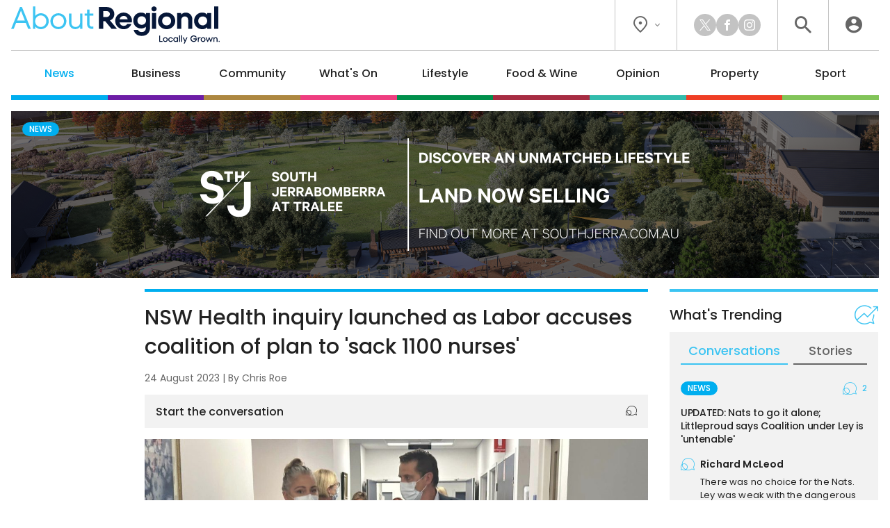

--- FILE ---
content_type: text/html; charset=UTF-8
request_url: https://aboutregional.com.au/nsw-health-enquiry-launched-as-labor-accuses-coalition-of-a-plan-to-sack-1100-nurses/432418/
body_size: 18319
content:
<!DOCTYPE HTML>
<html lang="en"><head><meta charset="UTF-8"><meta content="width=device-width, initial-scale=1.0" name="viewport"><meta content="Region Group Pty Ltd" name="copyright"><meta content="https://aboutregional.com.au" name="url"><meta content="2026-01-24T06:46:49+00:00" name="generated_at"><meta content="About Regional" name="apple-mobile-web-app-title"><meta content="max-image-preview:large" name="robots"><meta content="Chris Roe" name="author"><meta content="NSW Health inquiry launched as Labor accuses coalition of plan to 'sack 1100 nurses' | About Regional" property="og:title"><meta content="website" property="og:type"><meta content="https://aboutregional.com.au/nsw-health-enquiry-launched-as-labor-accuses-coalition-of-a-plan-to-sack-1100-nurses/432418/" property="og:url"><meta content="About Regional" property="og:site_name"><meta content="https://aboutregional.com.au/wp-content/uploads/sites/2/2023/08/340573052_537620575224452_8150467336004401300_n-2-1200x630.jpg" property="og:image"><meta content="1200" property="og:image:width"><meta content="630" property="og:image:height"><meta content="After a fiery stoush over nursing numbers in question time on Wednesday (23 August), NSW Health Minister Ryan Park has&hellip;" name="description"><meta content="After a fiery stoush over nursing numbers in question time on Wednesday (23 August), NSW Health Minister Ryan Park has&hellip;" property="og:description"><title>NSW Health inquiry launched as Labor accuses coalition of plan to 'sack 1100 nurses' | About Regional</title><link href="/favicon-96x96.png" rel="icon" sizes="96x96" type="image/png"><link href="/favicon.svg" rel="icon" type="image/svg+xml"><link href="/favicon.ico" rel="shortcut icon"><link href="/apple-touch-icon.png" rel="apple-touch-icon" sizes="180x180"><link href="/site.webmanifest" rel="manifest"><link href="https://aboutregional.com.au/wp-content/plugins/region/theme/style.css?ver=821c9d160c0ece1ae36a4f44a34f1aed" media="all" rel="stylesheet"><meta name='robots' content='max-image-preview:large' />
	<style>img:is([sizes="auto" i], [sizes^="auto," i]) { contain-intrinsic-size: 3000px 1500px }</style>
	<script id="wpp-js" src="https://aboutregional.com.au/wp-content/plugins/wordpress-popular-posts/assets/js/wpp.min.js?ver=7.3.6" data-sampling="0" data-sampling-rate="100" data-api-url="https://aboutregional.com.au/wp-json/wordpress-popular-posts" data-post-id="432418" data-token="25c82b366d" data-lang="0" data-debug="0"></script>
<script>
window._wpemojiSettings = {"baseUrl":"https:\/\/s.w.org\/images\/core\/emoji\/16.0.1\/72x72\/","ext":".png","svgUrl":"https:\/\/s.w.org\/images\/core\/emoji\/16.0.1\/svg\/","svgExt":".svg","source":{"concatemoji":"https:\/\/aboutregional.com.au\/wp-includes\/js\/wp-emoji-release.min.js?ver=6.8.3"}};
/*! This file is auto-generated */
!function(s,n){var o,i,e;function c(e){try{var t={supportTests:e,timestamp:(new Date).valueOf()};sessionStorage.setItem(o,JSON.stringify(t))}catch(e){}}function p(e,t,n){e.clearRect(0,0,e.canvas.width,e.canvas.height),e.fillText(t,0,0);var t=new Uint32Array(e.getImageData(0,0,e.canvas.width,e.canvas.height).data),a=(e.clearRect(0,0,e.canvas.width,e.canvas.height),e.fillText(n,0,0),new Uint32Array(e.getImageData(0,0,e.canvas.width,e.canvas.height).data));return t.every(function(e,t){return e===a[t]})}function u(e,t){e.clearRect(0,0,e.canvas.width,e.canvas.height),e.fillText(t,0,0);for(var n=e.getImageData(16,16,1,1),a=0;a<n.data.length;a++)if(0!==n.data[a])return!1;return!0}function f(e,t,n,a){switch(t){case"flag":return n(e,"\ud83c\udff3\ufe0f\u200d\u26a7\ufe0f","\ud83c\udff3\ufe0f\u200b\u26a7\ufe0f")?!1:!n(e,"\ud83c\udde8\ud83c\uddf6","\ud83c\udde8\u200b\ud83c\uddf6")&&!n(e,"\ud83c\udff4\udb40\udc67\udb40\udc62\udb40\udc65\udb40\udc6e\udb40\udc67\udb40\udc7f","\ud83c\udff4\u200b\udb40\udc67\u200b\udb40\udc62\u200b\udb40\udc65\u200b\udb40\udc6e\u200b\udb40\udc67\u200b\udb40\udc7f");case"emoji":return!a(e,"\ud83e\udedf")}return!1}function g(e,t,n,a){var r="undefined"!=typeof WorkerGlobalScope&&self instanceof WorkerGlobalScope?new OffscreenCanvas(300,150):s.createElement("canvas"),o=r.getContext("2d",{willReadFrequently:!0}),i=(o.textBaseline="top",o.font="600 32px Arial",{});return e.forEach(function(e){i[e]=t(o,e,n,a)}),i}function t(e){var t=s.createElement("script");t.src=e,t.defer=!0,s.head.appendChild(t)}"undefined"!=typeof Promise&&(o="wpEmojiSettingsSupports",i=["flag","emoji"],n.supports={everything:!0,everythingExceptFlag:!0},e=new Promise(function(e){s.addEventListener("DOMContentLoaded",e,{once:!0})}),new Promise(function(t){var n=function(){try{var e=JSON.parse(sessionStorage.getItem(o));if("object"==typeof e&&"number"==typeof e.timestamp&&(new Date).valueOf()<e.timestamp+604800&&"object"==typeof e.supportTests)return e.supportTests}catch(e){}return null}();if(!n){if("undefined"!=typeof Worker&&"undefined"!=typeof OffscreenCanvas&&"undefined"!=typeof URL&&URL.createObjectURL&&"undefined"!=typeof Blob)try{var e="postMessage("+g.toString()+"("+[JSON.stringify(i),f.toString(),p.toString(),u.toString()].join(",")+"));",a=new Blob([e],{type:"text/javascript"}),r=new Worker(URL.createObjectURL(a),{name:"wpTestEmojiSupports"});return void(r.onmessage=function(e){c(n=e.data),r.terminate(),t(n)})}catch(e){}c(n=g(i,f,p,u))}t(n)}).then(function(e){for(var t in e)n.supports[t]=e[t],n.supports.everything=n.supports.everything&&n.supports[t],"flag"!==t&&(n.supports.everythingExceptFlag=n.supports.everythingExceptFlag&&n.supports[t]);n.supports.everythingExceptFlag=n.supports.everythingExceptFlag&&!n.supports.flag,n.DOMReady=!1,n.readyCallback=function(){n.DOMReady=!0}}).then(function(){return e}).then(function(){var e;n.supports.everything||(n.readyCallback(),(e=n.source||{}).concatemoji?t(e.concatemoji):e.wpemoji&&e.twemoji&&(t(e.twemoji),t(e.wpemoji)))}))}((window,document),window._wpemojiSettings);
</script>
<style id='wp-emoji-styles-inline-css'>

	img.wp-smiley, img.emoji {
		display: inline !important;
		border: none !important;
		box-shadow: none !important;
		height: 1em !important;
		width: 1em !important;
		margin: 0 0.07em !important;
		vertical-align: -0.1em !important;
		background: none !important;
		padding: 0 !important;
	}
</style>
<link rel='stylesheet' id='wp-polls-css' href='https://aboutregional.com.au/wp-content/plugins/wp-polls/polls-css.css?ver=2.77.3' media='all' />
<style id='wp-polls-inline-css'>
.wp-polls .pollbar {
	margin: 1px;
	font-size: 6px;
	line-height: 8px;
	height: 8px;
	background-image: url('https://aboutregional.com.au/wp-content/plugins/wp-polls/images/default/pollbg.gif');
	border: 1px solid #c8c8c8;
}

</style>
<link rel='stylesheet' id='ep_general_styles-css' href='https://aboutregional.com.au/wp-content/plugins/elasticpress/dist/css/general-styles.css?ver=66295efe92a630617c00' media='all' />
<link rel='stylesheet' id='style-css-css' href='https://aboutregional.com.au/wp-content/themes/aboutregional/style.css?ver=cb7cade03ec73ae235c339aef3a0ea71' media='all' />
<script src="https://aboutregional.com.au/wp-includes/js/jquery/jquery.min.js?ver=3.7.1" id="jquery-core-js"></script>
<script src="https://aboutregional.com.au/wp-includes/js/jquery/jquery-migrate.min.js?ver=3.4.1" id="jquery-migrate-js"></script>
<link rel="https://api.w.org/" href="https://aboutregional.com.au/wp-json/" /><link rel="alternate" title="JSON" type="application/json" href="https://aboutregional.com.au/wp-json/wp/v2/posts/432418" /><link rel="EditURI" type="application/rsd+xml" title="RSD" href="https://aboutregional.com.au/xmlrpc.php?rsd" />
<meta name="generator" content="WordPress 6.8.3" />
<link rel="canonical" href="https://regionriverina.com.au/nsw-health-enquiry-launched-as-labor-accuses-coalition-of-a-plan-to-sack-1100-nurses/37818/" />
<link rel='shortlink' href='https://aboutregional.com.au/?p=432418' />
<link rel="alternate" title="oEmbed (JSON)" type="application/json+oembed" href="https://aboutregional.com.au/wp-json/oembed/1.0/embed?url=https%3A%2F%2Faboutregional.com.au%2Fnsw-health-enquiry-launched-as-labor-accuses-coalition-of-a-plan-to-sack-1100-nurses%2F432418%2F" />
<link rel="alternate" title="oEmbed (XML)" type="text/xml+oembed" href="https://aboutregional.com.au/wp-json/oembed/1.0/embed?url=https%3A%2F%2Faboutregional.com.au%2Fnsw-health-enquiry-launched-as-labor-accuses-coalition-of-a-plan-to-sack-1100-nurses%2F432418%2F&#038;format=xml" />
            <style id="wpp-loading-animation-styles">@-webkit-keyframes bgslide{from{background-position-x:0}to{background-position-x:-200%}}@keyframes bgslide{from{background-position-x:0}to{background-position-x:-200%}}.wpp-widget-block-placeholder,.wpp-shortcode-placeholder{margin:0 auto;width:60px;height:3px;background:#dd3737;background:linear-gradient(90deg,#dd3737 0%,#571313 10%,#dd3737 100%);background-size:200% auto;border-radius:3px;-webkit-animation:bgslide 1s infinite linear;animation:bgslide 1s infinite linear}</style>
            <script>ajaxurl = "https://aboutregional.com.au/wp-admin/admin-ajax.php";window.ajaxtarget = "https://aboutregional.com.au/wp-admin/admin-ajax.php";</script><!-- Google Tag Manager --><script>(function(w,d,s,l,i){w[l]=w[l]||[];w[l].push({"gtm.start":new Date().getTime(),event:"gtm.js"});var f=d.getElementsByTagName(s)[0],j=d.createElement(s),dl=l!="dataLayer"?"&l="+l:"";j.async=true;j.src="https://www.googletagmanager.com/gtm.js?id="+i+dl;f.parentNode.insertBefore(j,f);})(window,document,"script","dataLayer","GTM-5XQQVX8L");window.dataLayer = window.dataLayer || [];window.dataLayer.push({"event":"configuration","view_id":"432418","article_category":"news","view_type":"article","view_canonical":"https:\/\/regionriverina.com.au\/nsw-health-enquiry-launched-as-labor-accuses-coalition-of-a-plan-to-sack-1100-nurses\/37818\/","article_slug":"nsw-health-enquiry-launched-as-labor-accuses-coalition-of-a-plan-to-sack-1100-nurses","article_age":883,"article_seo":false,"view_banner":"309","view_site":"2","ga4_stream":"G-83QDSWF69F","ga4_account":"G-H7CHJ4EEW3"});window.dataLayer.push({"event":"newArticleBoolean","article":432418,"category":"news","age":883,"newArticle":"False"});</script><!-- End Google Tag Manager --><script async src="https://securepubads.g.doubleclick.net/tag/js/gpt.js"></script><script>window.googletag = window.googletag || {cmd: []}; googletag.cmd.push(function() { googletag.defineSlot("98851964/AR-Wide-Skyscraper", [160, 600], "article-sticky").addService(googletag.pubads()); googletag.defineSlot("98851964/AR-MREC-1", [300, 250], "sidebar-mrec-poll").addService(googletag.pubads()); googletag.defineSlot("98851964/AR-MREC-2", [300, 250], "related-bottom-mrec").addService(googletag.pubads()); googletag.defineSlot("98851964/AR-Leaderboard-1", [728, 90], "related-bottom-leaderboard").addService(googletag.pubads()); googletag.defineSlot("98851964/AR-MREC-3", [300, 250], "article-end-mrec").addService(googletag.pubads()); googletag.defineSlot("98851964/AR-Leaderboard-2", [728, 90], "article-end-leaderboard").addService(googletag.pubads()); googletag.pubads().enableLazyLoad({ fetchMarginPercent: 400, renderMarginPercent: 200, mobileScaling: 2.5 }); googletag.pubads().addEventListener("slotOnload", function(event) { document.getElementById(event.slot.getSlotElementId()).classList.add("loaded"); if (document.body.classList.contains("loaded-ads") === false) { document.body.classList.add("loaded-ads"); } }); googletag.enableServices(); });</script></head><body class="main-news wp-singular post-template-default single single-post postid-432418 single-format-standard wp-theme-aboutregional"><noscript><iframe height="0" src="https://www.googletagmanager.com/ns.html?id=GTM-5XQQVX8L" style="display:none;visibility:hidden" width="0"></iframe></noscript><header><div class="inner"><div class="top"><div class="logo"><a data-action="click" data-category="header" data-label="logo" href="https://aboutregional.com.au/" title="About Regional Home"><img alt="About Regional" height="80" src="https://aboutregional.com.au/wp-content/themes/aboutregional/images/logo-inline-tag.svg?0ef0a3" width="447"></a></div><div class="icons"><div class="location"><button class="dropdown"><i class="icon-flag"></i><i class="icon-chevron"></i></button><div class="box"><div class="wrapper"><a data-action="click" data-category="header" data-label="location-rc" href="https://region.com.au/" rel="noopener" target="_blank" title="Region Canberra">Region Canberra</a><a data-action="click" data-category="header" data-label="location-ri" href="https://regionillawarra.com.au/" rel="noopener" target="_blank" title="Region Illawarra">Region Illawarra</a><a data-action="click" data-category="header" data-label="location-rr" href="https://regionriverina.com.au/" rel="noopener" target="_blank" title="Region Riverina">Region Riverina</a><hr><a data-action="click" data-category="header" data-label="location-ar" href="https://aboutregional.com.au/" rel="noopener" target="_blank" title="About Regional">About Regional</a><a data-action="click" data-category="header" data-label="location-psn" href="https://psnews.com.au/" rel="noopener" target="_blank" title="PS News">PS News</a><a data-action="click" data-category="header" data-label="location-cyw" href="https://capeyorkweekly.com.au/" rel="noopener" target="_blank" title="Cape York Weekly">Cape York Weekly</a><a data-action="click" data-category="header" data-label="location-cn" href="https://regionmedia.com.cn/" rel="noopener" target="_blank" title="Region 中文版">Region 中文版</a><a data-action="click" data-category="header" data-label="location-tic" href="https://thisiscanberra.com/" rel="noopener" target="_blank" title="This is Canberra">This is Canberra</a></div></div></div><div class="socials"><a class="icon-x" data-action="click" data-category="header" data-label="social-x" href="https://x.com/aboutregional" rel="noopener" target="_blank" title="X"></a><a class="icon-facebook" data-action="click" data-category="header" data-label="social-facebook" href="https://www.facebook.com/AboutRegional" rel="noopener" target="_blank" title="Facebook"></a><a class="icon-instagram" data-action="click" data-category="header" data-label="social-instagram" href="https://www.instagram.com/aboutregional/" rel="noopener" target="_blank" title="Instagram"></a></div><div class="search"><button class="icon-search" title="Search the website"></button><div class="search-box"><form action="/" method="get"><input name="s" placeholder="search" required type="text"><button class="icon-search" type="submit"></button></form></div><div class="search-close"><button class="icon-close" type="submit"></button></div></div><div class="user"><a class="icon-user" data-action="click" data-category="header" data-label="profile-login" href="https://aboutregional.com.au/user/login/?redirect_to=https%3A%2F%2Faboutregional.com.au%2Fnsw-health-enquiry-launched-as-labor-accuses-coalition-of-a-plan-to-sack-1100-nurses%2F432418%2F" rel="nofollow" title="Login to About Regional"></a></div></div></div><nav><ul><li class="news"><a href="https://aboutregional.com.au/category/news/">News</a><div class="sub-menu"><div class="inner no-gutter"><div class="wrapper"><div class="left"><div class="link"><a class="cat-pill news" href="https://aboutregional.com.au/category/news/">News</a><a class="view-all" href="https://aboutregional.com.au/category/news/">View All</a></div><div class="text"><p>Local news from the Capital region.</p></div><a class="sponsor" href="https://www.yarrahyass.com.au/selling-now/?utm_source=region&utm_medium=category&utm_campaign=sellingnow&utm_id=2024&utm_content=banner" rel="nofollow noopener sponsored" target="_blank"><img alt src="https://aboutregional.com.au/wp-content/uploads/sites/2/2025/09/WMD_Category-Banner_Logo.png"><p>A community to live, grow and play.<br>House and land packages selling now</p></a></div><div class="middle"><div class="title">Explore News</div><ul><li><a href="https://aboutregional.com.au/category/news/courts-crime/">Courts &amp; Crime</a></li><li><a href="https://aboutregional.com.au/category/news/politics/">Politics</a></li><li><a href="https://aboutregional.com.au/category/news/health-education/">Health &amp; Education</a></li></ul></div><div class="right"><div class="title">Latest</div><div class="articles"><div class="article news nav"><div class="preview"><div class="top"><a class="wrap" href="https://aboutregional.com.au/community-calls-for-direct-access-to-maloneys-beach-all-the-way-to-the-sand/496133/"><div><div><img alt="Community calls for direct access to Maloneys Beach 'all the way to the sand'" height="189" loading="lazy" src="https://aboutregional.com.au/wp-content/uploads/sites/2/2023/06/Maloneys-Beach-NSW-NPWS-360x189.jpeg" width="360"></div></div></a><div><h2><a href="https://aboutregional.com.au/community-calls-for-direct-access-to-maloneys-beach-all-the-way-to-the-sand/496133/">Community calls for direct access to Maloneys Beach 'all the way to the sand'</a></h2><span class="author">By <a href="https://aboutregional.com.au/author/csams/">Claire Sams</a></span></div></div></div></div><div class="article lifestyle nav"><div class="preview"><div class="top"><a class="wrap" href="https://aboutregional.com.au/raaf-decision-sends-five-heritage-aircraft-back-to-temora/496868/"><div><div><img alt="RAAF decision sends five heritage aircraft back to Temora" height="189" loading="lazy" src="https://aboutregional.com.au/wp-content/uploads/sites/2/2026/01/canberraelectric-360x189.jpg" width="360"></div></div></a><div><h2><a href="https://aboutregional.com.au/raaf-decision-sends-five-heritage-aircraft-back-to-temora/496868/">RAAF decision sends five heritage aircraft back to Temora</a></h2><span class="author">By <a href="https://aboutregional.com.au/author/emason/">Edwina Mason</a></span></div></div></div></div><div class="article news nav"><div class="preview"><div class="top"><a class="wrap" href="https://aboutregional.com.au/more-than-100-police-hunt-for-alleged-lake-cargelligo-shooter/497034/"><div><div><img alt="More than 100 police hunt for alleged Lake Cargelligo shooter" height="189" loading="lazy" src="https://aboutregional.com.au/wp-content/uploads/sites/2/2026/01/lakecargelligostreetscape-360x189.jpeg" width="360"></div></div></a><div><h2><a href="https://aboutregional.com.au/more-than-100-police-hunt-for-alleged-lake-cargelligo-shooter/497034/">More than 100 police hunt for alleged Lake Cargelligo shooter</a></h2><span class="author">By <a href="https://aboutregional.com.au/author/ojacques/">Oliver Jacques</a></span></div></div></div></div></div></div></div></div></div></li><li class="business"><a href="https://aboutregional.com.au/category/business/">Business</a><div class="sub-menu"><div class="inner no-gutter"><div class="wrapper"><div class="left"><div class="link"><a class="cat-pill business" href="https://aboutregional.com.au/category/business/">Business</a><a class="view-all" href="https://aboutregional.com.au/category/business/">View All</a></div><div class="text"><p>Business and technology stories from the Capital region.</p></div><a class="sponsor" href="https://southjerra.com.au/" rel="nofollow noopener sponsored" target="_blank"><img alt src="https://aboutregional.com.au/wp-content/uploads/sites/2/2024/03/vbc-sthjerra-submenu-logo-v2.png"><p>Discover an unmatched lifestyle<br>Land now selling<br>Find out more</p></a></div><div class="middle"><div class="title">Explore Business</div><ul><li><a href="https://aboutregional.com.au/category/business/local-leaders/">Local Leaders</a></li><li><a href="https://aboutregional.com.au/category/business/tourism/">Tourism</a></li><li><a href="https://aboutregional.com.au/category/business/small-business/">Small Business</a></li></ul></div><div class="right"><div class="title">Latest</div><div class="articles"><div class="article business nav"><div class="preview"><div class="top"><a class="wrap" href="https://aboutregional.com.au/atos-broader-definition-of-professional-services-driving-up-tax-bills-for-unsuspecting-firms/496100/"><div><div><img alt="ATO’s broader definition of professional services driving up tax bills for unsuspecting firms" height="189" loading="lazy" src="https://aboutregional.com.au/wp-content/uploads/sites/2/2025/05/male-and-female-engineers-work-together-in-an-elec-2025-01-08-11-38-21-utc-scaled-360x189.jpg" width="360"></div></div></a><div><h2><a href="https://aboutregional.com.au/atos-broader-definition-of-professional-services-driving-up-tax-bills-for-unsuspecting-firms/496100/">ATO’s broader definition of professional services driving up tax bills for unsuspecting firms</a></h2><span class="author">By <a href="https://aboutregional.com.au/author/rsm-australia/">RSM Australia</a></span></div></div></div></div><div class="article business nav"><div class="preview"><div class="top"><a class="wrap" href="https://aboutregional.com.au/harden-business-bounces-back-after-devastating-hailstorm/496153/"><div><div><img alt="Harden business bounces back after devastating hailstorm" height="189" loading="lazy" src="https://aboutregional.com.au/wp-content/uploads/sites/2/2026/01/gym-360x189.jpg" width="360"></div></div></a><div><h2><a href="https://aboutregional.com.au/harden-business-bounces-back-after-devastating-hailstorm/496153/">Harden business bounces back after devastating hailstorm</a></h2></div></div></div></div><div class="article business nav"><div class="preview"><div class="top"><a class="wrap" href="https://aboutregional.com.au/florists-move-from-lonsdale-street-staple-to-nurturing-country-town-roots-and-growing-online/496066/"><div><div><img alt="Florist's move from Lonsdale Street staple to nurturing country-town roots and growing online" height="189" loading="lazy" src="https://aboutregional.com.au/wp-content/uploads/sites/2/2026/01/Loulou-Moxom-360x189.jpg" width="360"></div></div></a><div><h2><a href="https://aboutregional.com.au/florists-move-from-lonsdale-street-staple-to-nurturing-country-town-roots-and-growing-online/496066/">Florist's move from Lonsdale Street staple to nurturing country-town roots and growing online</a></h2><span class="author">By <a href="https://aboutregional.com.au/author/claire_fenwicke/">Claire Fenwicke</a></span></div></div></div></div></div></div></div></div></div></li><li class="community"><a href="https://aboutregional.com.au/category/community/">Community</a><div class="sub-menu"><div class="inner no-gutter"><div class="wrapper"><div class="left"><div class="link"><a class="cat-pill community" href="https://aboutregional.com.au/category/community/">Community</a><a class="view-all" href="https://aboutregional.com.au/category/community/">View All</a></div><div class="text"><p>The stories behind the people and places that make the Capital region home.</p></div><a class="sponsor" href="https://allinsure.com.au/products/#farm" rel="nofollow noopener sponsored" target="_blank"><img alt src="https://aboutregional.com.au/wp-content/uploads/sites/2/2025/09/ALN_Category-Banner_Logo.png"><p>Protecting farmers, farm workers, land, livestock and produce<br>Find out more</p></a></div><div class="middle"><div class="title">Explore Community</div><ul><li><a href="https://aboutregional.com.au/category/community/people-places/">People &amp; Places</a></li><li><a href="https://aboutregional.com.au/category/community/arts-culture/">Arts &amp; Culture</a></li><li><a href="https://aboutregional.com.au/category/community/history/">History</a></li><li><a href="https://aboutregional.com.au/category/community/obituaries/">Obituaries</a></li><li><a href="https://aboutregional.com.au/category/community/best-in/">Best in Region</a></li></ul></div><div class="right"><div class="title">Latest</div><div class="articles"><div class="article community nav"><div class="preview"><div class="top"><a class="wrap" href="https://aboutregional.com.au/from-tumut-to-talbingo-snowy-valleys-gears-up-for-australia-day-fun/496798/"><div><div><img alt="From Tumut to Talbingo: Snowy Valleys gears up for Australia Day fun" height="189" loading="lazy" src="https://aboutregional.com.au/wp-content/uploads/sites/2/2026/01/tumbarotary-edited-360x189.png" width="360"></div></div></a><div><h2><a href="https://aboutregional.com.au/from-tumut-to-talbingo-snowy-valleys-gears-up-for-australia-day-fun/496798/">From Tumut to Talbingo: Snowy Valleys gears up for Australia Day fun</a></h2><span class="author">By <a href="https://aboutregional.com.au/author/emason/">Edwina Mason</a></span></div></div></div></div><div class="article community nav"><div class="preview"><div class="top"><a class="wrap" href="https://aboutregional.com.au/eurobodallas-botanic-garden-celebrates-40th-with-some-help-from-friends/496504/"><div><div><img alt="Eurobodalla's botanic garden celebrates 40th - with some help from Friends" height="189" loading="lazy" src="https://aboutregional.com.au/wp-content/uploads/sites/2/2019/01/EuroBotanicWalk-360x189.jpg" width="360"></div></div></a><div><h2><a href="https://aboutregional.com.au/eurobodallas-botanic-garden-celebrates-40th-with-some-help-from-friends/496504/">Eurobodalla's botanic garden celebrates 40th - with some help from Friends</a></h2><span class="author">By <a href="https://aboutregional.com.au/author/csams/">Claire Sams</a></span></div></div></div></div><div class="article whats-on nav"><div class="preview"><div class="top"><a class="wrap" href="https://aboutregional.com.au/eurobodalla-show-to-celebrate-return-with-dachshund-races-stockman-competition-and-more-farm-fun/496691/"><div><div><img alt="Eurobodalla show to celebrate return with dachshund races, stockman competition and more farm fun" height="189" loading="lazy" src="https://aboutregional.com.au/wp-content/uploads/sites/2/2023/01/Carnival-row-1200x797-360x189.jpg" width="360"></div></div></a><div><h2><a href="https://aboutregional.com.au/eurobodalla-show-to-celebrate-return-with-dachshund-races-stockman-competition-and-more-farm-fun/496691/">Eurobodalla show to celebrate return with dachshund races, stockman competition and more farm fun</a></h2><span class="author">By <a href="https://aboutregional.com.au/author/csams/">Claire Sams</a></span></div></div></div></div></div></div></div></div></div></li><li class="whats-on"><a href="https://aboutregional.com.au/category/whats-on/">What's On</a><div class="sub-menu"><div class="inner no-gutter"><div class="wrapper"><div class="left"><div class="link"><a class="cat-pill whats-on" href="https://aboutregional.com.au/category/whats-on/">What's On</a><a class="view-all" href="https://aboutregional.com.au/category/whats-on/">View All</a></div><div class="text"><p>What’s happening around the Capital region.</p></div><a class="sponsor" href="https://allinsure.com.au/products/#farm" rel="nofollow noopener sponsored" target="_blank"><img alt src="https://aboutregional.com.au/wp-content/uploads/sites/2/2025/09/ALN_Category-Banner_Logo.png"><p>Protecting farmers, farm workers, land, livestock and produce<br>Find out more</p></a></div><div class="middle"><div class="title">Explore What's On</div><ul><li><a href="https://aboutregional.com.au/category/whats-on/events/">Events</a></li><li><a href="https://aboutregional.com.au/category/whats-on/live-music/">Live Music</a></li><li><a href="https://aboutregional.com.au/category/whats-on/family-kids/">Family &amp; Kids</a></li></ul></div><div class="right"><div class="title">Latest</div><div class="articles"><div class="article whats-on nav"><div class="preview"><div class="top"><a class="wrap" href="https://aboutregional.com.au/national-busking-championships-come-to-cobargo-folk-festivals-fringe-event/496163/"><div><div><img alt="National busking championships come to Cobargo Folk Festival's fringe event" height="189" loading="lazy" src="https://aboutregional.com.au/wp-content/uploads/sites/2/2026/01/amy-ryan-2025-anbc-stanthorpe5-e1768549340777-360x189.jpg" width="360"></div></div></a><div><h2><a href="https://aboutregional.com.au/national-busking-championships-come-to-cobargo-folk-festivals-fringe-event/496163/">National busking championships come to Cobargo Folk Festival's fringe event</a></h2><span class="author">By <a href="https://aboutregional.com.au/author/marionwilliams/">Marion Williams</a></span></div></div></div></div><div class="article community nav"><div class="preview"><div class="top"><a class="wrap" href="https://aboutregional.com.au/from-tumut-to-talbingo-snowy-valleys-gears-up-for-australia-day-fun/496798/"><div><div><img alt="From Tumut to Talbingo: Snowy Valleys gears up for Australia Day fun" height="189" loading="lazy" src="https://aboutregional.com.au/wp-content/uploads/sites/2/2026/01/tumbarotary-edited-360x189.png" width="360"></div></div></a><div><h2><a href="https://aboutregional.com.au/from-tumut-to-talbingo-snowy-valleys-gears-up-for-australia-day-fun/496798/">From Tumut to Talbingo: Snowy Valleys gears up for Australia Day fun</a></h2><span class="author">By <a href="https://aboutregional.com.au/author/emason/">Edwina Mason</a></span></div></div></div></div><div class="article whats-on nav"><div class="preview"><div class="top"><a class="wrap" href="https://aboutregional.com.au/things-to-do-in-the-regions-this-week-23-29-january/496392/"><div><div><img alt="Things to do in the regions this week (23 - 29 January)" height="189" loading="lazy" src="https://aboutregional.com.au/wp-content/uploads/sites/2/2026/01/beer-ales-tales-degustation-dinner-cheers-1500x900-1-360x189.jpg" width="360"></div></div></a><div><h2><a href="https://aboutregional.com.au/things-to-do-in-the-regions-this-week-23-29-january/496392/">Things to do in the regions this week (23 - 29 January)</a></h2><span class="author">By <a href="https://aboutregional.com.au/author/john_murtagh/">John Murtagh</a></span></div></div></div></div></div></div></div></div></div></li><li class="lifestyle"><a href="https://aboutregional.com.au/category/lifestyle/">Lifestyle</a><div class="sub-menu"><div class="inner no-gutter"><div class="wrapper"><div class="left"><div class="link"><a class="cat-pill lifestyle" href="https://aboutregional.com.au/category/lifestyle/">Lifestyle</a><a class="view-all" href="https://aboutregional.com.au/category/lifestyle/">View All</a></div><div class="text"><p>The people, places, pets and passions that give our region life.</p></div><a class="sponsor" href="https://www.tamankuda.com.au/" rel="nofollow noopener sponsored" target="_blank"><img alt src="https://aboutregional.com.au/wp-content/uploads/sites/2/2025/08/TKC_Category-Banner_Logo.png"><p>Love horses but not ready to go solo? Learn to care for your horse while stepping up your riding skills.</p></a></div><div class="middle"><div class="title">Explore Lifestyle</div><ul><li><a href="https://aboutregional.com.au/category/lifestyle/arts-entertainment/">Arts &amp; Entertainment</a></li><li><a href="https://aboutregional.com.au/category/lifestyle/fitness-wellbeing/">Fitness &amp; Wellbeing</a></li><li><a href="https://aboutregional.com.au/category/lifestyle/home-garden/">Home &amp; Garden</a></li><li><a href="https://aboutregional.com.au/category/lifestyle/travel/">Travel</a></li><li><a href="https://aboutregional.com.au/category/lifestyle/movies/">Movies</a></li><li><a href="https://aboutregional.com.au/category/lifestyle/motoring/">Motoring</a></li><li><a href="https://aboutregional.com.au/category/lifestyle/pets/">Pets</a></li><li><a href="https://aboutregional.com.au/category/lifestyle/outdoors/">Outdoors</a></li></ul></div><div class="right"><div class="title">Latest</div><div class="articles"><div class="article news nav"><div class="preview"><div class="top"><a class="wrap" href="https://aboutregional.com.au/community-calls-for-direct-access-to-maloneys-beach-all-the-way-to-the-sand/496133/"><div><div><img alt="Community calls for direct access to Maloneys Beach 'all the way to the sand'" height="189" loading="lazy" src="https://aboutregional.com.au/wp-content/uploads/sites/2/2023/06/Maloneys-Beach-NSW-NPWS-360x189.jpeg" width="360"></div></div></a><div><h2><a href="https://aboutregional.com.au/community-calls-for-direct-access-to-maloneys-beach-all-the-way-to-the-sand/496133/">Community calls for direct access to Maloneys Beach 'all the way to the sand'</a></h2><span class="author">By <a href="https://aboutregional.com.au/author/csams/">Claire Sams</a></span></div></div></div></div><div class="article lifestyle nav"><div class="preview"><div class="top"><a class="wrap" href="https://aboutregional.com.au/do-aussie-car-buyers-really-care-about-safety-ratings-suzuki-is-about-to-find-out/496637/"><div><div><img alt="Do Aussie car buyers really care about safety ratings? Suzuki is about to find out ..." height="189" loading="lazy" src="https://aboutregional.com.au/wp-content/uploads/sites/2/2026/01/IMG_7031-scaled-360x189.jpg" width="360"></div></div></a><div><h2><a href="https://aboutregional.com.au/do-aussie-car-buyers-really-care-about-safety-ratings-suzuki-is-about-to-find-out/496637/">Do Aussie car buyers really care about safety ratings? Suzuki is about to find out ...</a></h2><span class="author">By <a href="https://aboutregional.com.au/author/james_coleman/">James Coleman</a></span></div></div></div></div><div class="article lifestyle nav"><div class="preview"><div class="top"><a class="wrap" href="https://aboutregional.com.au/raaf-decision-sends-five-heritage-aircraft-back-to-temora/496868/"><div><div><img alt="RAAF decision sends five heritage aircraft back to Temora" height="189" loading="lazy" src="https://aboutregional.com.au/wp-content/uploads/sites/2/2026/01/canberraelectric-360x189.jpg" width="360"></div></div></a><div><h2><a href="https://aboutregional.com.au/raaf-decision-sends-five-heritage-aircraft-back-to-temora/496868/">RAAF decision sends five heritage aircraft back to Temora</a></h2><span class="author">By <a href="https://aboutregional.com.au/author/emason/">Edwina Mason</a></span></div></div></div></div></div></div></div></div></div></li><li class="food-wine"><a href="https://aboutregional.com.au/category/food-wine/">Food &amp; Wine</a><div class="sub-menu"><div class="inner no-gutter"><div class="wrapper"><div class="left"><div class="link"><a class="cat-pill food-wine" href="https://aboutregional.com.au/category/food-wine/">Food &amp; Wine</a><a class="view-all" href="https://aboutregional.com.au/category/food-wine/">View All</a></div><div class="text"><p>Where to eat, what to drink in the Capital region.</p></div><a class="sponsor" href="https://steampackethotelnelligen.com.au/" rel="nofollow noopener sponsored" target="_blank"><img alt src="https://aboutregional.com.au/wp-content/uploads/sites/2/2025/04/SPH_Sub-menu-Logo-1.png"><p>Jump on our free courtesy bus<br>From Broulee to Long Beach<br>(02) 6421 1092</p></a></div><div class="middle"><div class="title">Explore Food &amp; Wine</div><ul><li><a href="https://aboutregional.com.au/category/food-wine/five-minutes-with/">Five minutes with</a></li><li><a href="https://aboutregional.com.au/category/food-wine/hot-in-the-city/">Hot in the City</a></li><li><a href="https://aboutregional.com.au/category/food-wine/meet-the-makers/">Meet the Makers</a></li></ul></div><div class="right"><div class="title">Latest</div><div class="articles"><div class="article food-wine nav"><div class="preview"><div class="top"><a class="wrap" href="https://aboutregional.com.au/inside-edens-food-truck-bringing-bush-tucker-to-new-audiences/495733/"><div><div><img alt="Inside Eden's food truck bringing bush tucker to new audiences" height="189" loading="lazy" src="https://aboutregional.com.au/wp-content/uploads/sites/2/2026/01/604413271_122135199578961391_4582531506031297236_n-360x189.jpg" width="360"></div></div></a><div><h2><a href="https://aboutregional.com.au/inside-edens-food-truck-bringing-bush-tucker-to-new-audiences/495733/">Inside Eden's food truck bringing bush tucker to new audiences</a></h2><span class="author">By <a href="https://aboutregional.com.au/author/csams/">Claire Sams</a></span></div></div></div></div><div class="article environment nav"><div class="preview"><div class="top"><a class="wrap" href="https://aboutregional.com.au/new-processor-aims-to-bring-fresh-venison-and-pork-to-your-dinner-table/496190/"><div><div><img alt="New processor aims to bring fresh venison and pork to your dinner table" height="189" loading="lazy" src="https://aboutregional.com.au/wp-content/uploads/sites/2/2026/01/Venison-Backstrap-with-Blackberry-Red-Wine-Jus-360x189.jpg" width="360"></div></div></a><div><h2><a href="https://aboutregional.com.au/new-processor-aims-to-bring-fresh-venison-and-pork-to-your-dinner-table/496190/">New processor aims to bring fresh venison and pork to your dinner table</a></h2><span class="author">By <a href="https://aboutregional.com.au/author/johnthistleton/">John Thistleton</a></span></div></div></div></div><div class="article food-wine nav"><div class="preview"><div class="top"><a class="wrap" href="https://aboutregional.com.au/murrumbateman-is-having-a-food-and-wine-moment-so-here-are-some-top-spots-to-try/495963/"><div><div><img alt="Murrumbateman is having a food and wine moment, so here are some top spots to try" height="189" loading="lazy" src="https://aboutregional.com.au/wp-content/uploads/sites/2/2025/03/DOMA_pewpewstudio_250321_-359_LR-360x189.jpg" width="360"></div></div></a><div><h2><a href="https://aboutregional.com.au/murrumbateman-is-having-a-food-and-wine-moment-so-here-are-some-top-spots-to-try/495963/">Murrumbateman is having a food and wine moment, so here are some top spots to try</a></h2><span class="author">By <a href="https://aboutregional.com.au/author/tconway/">Tenele Conway</a></span></div></div></div></div></div></div></div></div></div></li><li class="opinion"><a href="https://aboutregional.com.au/category/opinion/">Opinion</a><div class="sub-menu"><div class="inner no-gutter"><div class="wrapper"><div class="left"><div class="link"><a class="cat-pill opinion" href="https://aboutregional.com.au/category/opinion/">Opinion</a><a class="view-all" href="https://aboutregional.com.au/category/opinion/">View All</a></div><div class="text"><p>Thought-provoking pieces written by regional writers and community leaders.</p></div><a class="sponsor" href="https://allinsure.com.au/products/#farm" rel="nofollow noopener sponsored" target="_blank"><img alt src="https://aboutregional.com.au/wp-content/uploads/sites/2/2025/09/ALN_Category-Banner_Logo.png"><p>Protecting farmers, farm workers, land, livestock and produce<br>Find out more</p></a></div><div class="middle"><div class="title">Explore Opinion</div><ul><li><a href="https://aboutregional.com.au/category/opinion/chris-roe/">Chris Roe</a></li><li><a href="https://aboutregional.com.au/category/opinion/sally-hopman/">Sally Hopman</a></li><li><a href="https://aboutregional.com.au/category/opinion/genevieve-jacobs/">Genevieve Jacobs</a></li><li><a href="https://aboutregional.com.au/category/opinion/kim-treasure/">Kim Treasure</a></li></ul></div><div class="right"><div class="title">Latest</div><div class="articles"><div class="article opinion nav"><div class="preview"><div class="top"><a class="wrap" href="https://aboutregional.com.au/the-pandemic-six-years-ago-was-the-shake-up-workers-needed-schools-need-to-catch-up/496568/"><div><div><img alt="The pandemic six years ago was the shake-up workers needed - schools need to catch up" height="189" loading="lazy" src="https://aboutregional.com.au/wp-content/uploads/sites/2/2026/01/img-3429-360x189.jpg" width="360"></div></div></a><div><h2><a href="https://aboutregional.com.au/the-pandemic-six-years-ago-was-the-shake-up-workers-needed-schools-need-to-catch-up/496568/">The pandemic six years ago was the shake-up workers needed - schools need to catch up</a></h2><span class="author">By <a href="https://aboutregional.com.au/author/claire_fenwicke/">Claire Fenwicke</a></span></div></div></div></div><div class="article sport nav"><div class="preview"><div class="top"><a class="wrap" href="https://aboutregional.com.au/plenty-of-balls-in-the-air-for-canberra-sport-amid-campaigns-for-a-league-nbl-big-bash-and-a-new-stadium/496084/"><div><div><img alt="Plenty of balls in the air for Canberra sport amid campaigns for A-League, NBL, Big Bash, and a new stadium" height="189" loading="lazy" src="https://aboutregional.com.au/wp-content/uploads/sites/2/2024/02/419687955_18408050236005925_4761568565196006308_n-360x189.jpg" width="360"></div></div></a><div><h2><a href="https://aboutregional.com.au/plenty-of-balls-in-the-air-for-canberra-sport-amid-campaigns-for-a-league-nbl-big-bash-and-a-new-stadium/496084/">Plenty of balls in the air for Canberra sport amid campaigns for A-League, NBL, Big Bash, and a new stadium</a></h2><span class="author">By <a href="https://aboutregional.com.au/author/tgavel/">Tim Gavel</a></span></div></div></div></div><div class="article opinion nav"><div class="preview"><div class="top"><a class="wrap" href="https://aboutregional.com.au/want-to-boost-australias-birth-rate-abolish-hecs/495971/"><div><div><img alt="Want to boost Australia's birth rate? Abolish HECS" height="189" loading="lazy" src="https://aboutregional.com.au/wp-content/uploads/sites/2/2026/01/iStock-1184225742-360x189.jpg" width="360"></div></div></a><div><h2><a href="https://aboutregional.com.au/want-to-boost-australias-birth-rate-abolish-hecs/495971/">Want to boost Australia's birth rate? Abolish HECS</a></h2><span class="author">By <a href="https://aboutregional.com.au/author/zoecartwright/">Zoe Cartwright</a></span></div></div></div></div></div></div></div></div></div></li><li class="property"><a href="https://aboutregional.com.au/category/property/">Property</a><div class="sub-menu"><div class="inner no-gutter"><div class="wrapper"><div class="left"><div class="link"><a class="cat-pill property" href="https://aboutregional.com.au/category/property/">Property</a><a class="view-all" href="https://aboutregional.com.au/category/property/">View All</a></div><div class="text"><p>Your one-stop destination for the latest regional property and real estate news.</p></div><a class="sponsor" href="https://zango.com.au/sale/" rel="nofollow noopener sponsored" target="_blank"><img alt src="https://aboutregional.com.au/wp-content/uploads/sites/2/2025/07/ZAN_52136_RiotACT_Homepage_Takeover_Logo_200x90px-01-3.png"><p>Ready to hop on your bike and move around the region? Let's go find your new place.</p></a></div><div class="middle"><div class="title">Explore Property</div><ul><li><a href="https://aboutregional.com.au/category/property/featured-properties/">Featured Properties</a></li><li><a href="https://aboutregional.com.au/category/property/new-developments/">New Developments</a></li><li><a href="https://aboutregional.com.au/category/property/planning/">Planning</a></li></ul></div><div class="right"><div class="title">Latest</div><div class="articles"><div class="article news nav"><div class="preview"><div class="top"><a class="wrap" href="https://aboutregional.com.au/much-loved-bega-pool-set-for-major-upgrade-as-tender-goes-out/496246/"><div><div><img alt="Much-loved Bega pool set for major upgrade as tender goes out" height="189" loading="lazy" src="https://aboutregional.com.au/wp-content/uploads/sites/2/2026/01/g-360x189.jpg" width="360"></div></div></a><div><h2><a href="https://aboutregional.com.au/much-loved-bega-pool-set-for-major-upgrade-as-tender-goes-out/496246/">Much-loved Bega pool set for major upgrade as tender goes out</a></h2><span class="author">By <a href="https://aboutregional.com.au/author/csams/">Claire Sams</a></span></div></div></div></div><div class="article property nav"><div class="preview"><div class="top"><a class="wrap" href="https://aboutregional.com.au/storybook-cottage-embodies-the-best-of-gundaroo-village-living/496460/"><div><div><img alt="Storybook cottage embodies the best of Gundaroo village living" height="189" loading="lazy" src="https://aboutregional.com.au/wp-content/uploads/sites/2/2026/01/81-morning-street-gundaroo-26-scaled-360x189.jpg" width="360"></div></div></a><div><h2><a href="https://aboutregional.com.au/storybook-cottage-embodies-the-best-of-gundaroo-village-living/496460/">Storybook cottage embodies the best of Gundaroo village living</a></h2><span class="author">By <a href="https://aboutregional.com.au/author/mkenyon/">Morgan Kenyon</a></span></div></div></div></div><div class="article property nav"><div class="preview"><div class="top"><a class="wrap" href="https://aboutregional.com.au/new-narooma-townhouses-plan-to-combine-surf-sun-and-sand/496234/"><div><div><img alt="New Narooma townhouses plan to combine surf, sun and sand" height="189" loading="lazy" src="https://aboutregional.com.au/wp-content/uploads/sites/2/2026/01/02-PRC24-001_EXT_AERIAL-360x189.jpg" width="360"></div></div></a><div><h2><a href="https://aboutregional.com.au/new-narooma-townhouses-plan-to-combine-surf-sun-and-sand/496234/">New Narooma townhouses plan to combine surf, sun and sand</a></h2><span class="author">By <a href="https://aboutregional.com.au/author/john_murtagh/">John Murtagh</a></span></div></div></div></div></div></div></div></div></div></li><li class="sport"><a href="https://aboutregional.com.au/category/sport/">Sport</a><div class="sub-menu"><div class="inner no-gutter"><div class="wrapper"><div class="left"><div class="link"><a class="cat-pill sport" href="https://aboutregional.com.au/category/sport/">Sport</a><a class="view-all" href="https://aboutregional.com.au/category/sport/">View All</a></div><div class="text"><p>Sporting news from around the region.</p></div><a class="sponsor" href="https://steampackethotelnelligen.com.au/" rel="nofollow noopener sponsored" target="_blank"><img alt src="https://aboutregional.com.au/wp-content/uploads/sites/2/2025/04/SPH_Sub-menu-Logo-1.png"><p>Jump on our free courtesy bus<br>From Broulee to Long Beach<br>(02) 6421 1092</p></a></div><div class="middle"><div class="title">Explore Sport</div><ul><li><a href="https://aboutregional.com.au/category/sport/rugby-league/">Rugby League</a></li><li><a href="https://aboutregional.com.au/category/sport/rugby-union/">Rugby Union</a></li><li><a href="https://aboutregional.com.au/category/sport/afl/">AFL</a></li><li><a href="https://aboutregional.com.au/category/sport/junior-sport/">Junior Sport</a></li></ul></div><div class="right"><div class="title">Latest</div><div class="articles"><div class="article sport nav"><div class="preview"><div class="top"><a class="wrap" href="https://aboutregional.com.au/plenty-of-balls-in-the-air-for-canberra-sport-amid-campaigns-for-a-league-nbl-big-bash-and-a-new-stadium/496084/"><div><div><img alt="Plenty of balls in the air for Canberra sport amid campaigns for A-League, NBL, Big Bash, and a new stadium" height="189" loading="lazy" src="https://aboutregional.com.au/wp-content/uploads/sites/2/2024/02/419687955_18408050236005925_4761568565196006308_n-360x189.jpg" width="360"></div></div></a><div><h2><a href="https://aboutregional.com.au/plenty-of-balls-in-the-air-for-canberra-sport-amid-campaigns-for-a-league-nbl-big-bash-and-a-new-stadium/496084/">Plenty of balls in the air for Canberra sport amid campaigns for A-League, NBL, Big Bash, and a new stadium</a></h2><span class="author">By <a href="https://aboutregional.com.au/author/tgavel/">Tim Gavel</a></span></div></div></div></div><div class="article news nav"><div class="preview"><div class="top"><a class="wrap" href="https://aboutregional.com.au/new-plans-for-booking-a-sports-ground-in-queanbeyan-out-on-exhibition/492610/"><div><div><img alt="New plans for booking a sports ground in Queanbeyan out on exhibition" height="189" loading="lazy" src="https://aboutregional.com.au/wp-content/uploads/sites/2/2025/03/2025-03-13-Sth-Jerra-community-facilities-15-360x189.jpg" width="360"></div></div></a><div><h2><a href="https://aboutregional.com.au/new-plans-for-booking-a-sports-ground-in-queanbeyan-out-on-exhibition/492610/">New plans for booking a sports ground in Queanbeyan out on exhibition</a></h2><span class="author">By <a href="https://aboutregional.com.au/author/csams/">Claire Sams</a></span></div></div></div></div><div class="article sport nav"><div class="preview"><div class="top"><a class="wrap" href="https://aboutregional.com.au/jims-journey-from-goulburn-to-the-inner-sanctum-of-the-scg/493598/"><div><div><img alt="Jim’s journey from Goulburn to the inner sanctum of the SCG" height="189" loading="lazy" src="https://aboutregional.com.au/wp-content/uploads/sites/2/2025/12/Jim-Robson-360x189.jpeg" width="360"></div></div></a><div><h2><a href="https://aboutregional.com.au/jims-journey-from-goulburn-to-the-inner-sanctum-of-the-scg/493598/">Jim’s journey from Goulburn to the inner sanctum of the SCG</a></h2><span class="author">By <a href="https://aboutregional.com.au/author/johnthistleton/">John Thistleton</a></span></div></div></div></div></div></div></div></div></div></li></ul></nav></div></header><script>window.dataLayer.push({"bannerTitle":"309","event":"pageOpens"})</script><div class="inner banner-309" id="banner"><section class="bg-only"><div class="background mobile" style="background-image: url(https://aboutregional.com.au/wp-content/uploads/sites/2/2025/09/1536-x-560-px_RegionMoblieBanner-1.png)"></div><div class="background desktop" style="background-image: url(https://aboutregional.com.au/wp-content/uploads/sites/2/2025/09/2800-x-480-px_RegionDesktopBanner_design1.png)"></div><div class="wrapper"><a class="cat-pill news" href="https://aboutregional.com.au/category/news/">News</a></div><a data-action="click" data-category="banner" data-label="309" href="https://southjerra.com.au/" rel="nofollow noopener" target="_blank"></a></section></div><main class="article"><div class="inner columns"><section class="skyscraper"><div class="ad-container" id="article-sticky" style="width:160px;height:600px"><script>googletag.cmd.push(function() { googletag.display('article-sticky') });</script></div></section><section class="content with-left news" itemscope itemtype="http://schema.org/Article"><span class="meta"><span itemprop="publisher" itemscope itemtype="http://schema.org/Organization"><meta content="About Regional" itemprop="name"><meta content="https://aboutregional.com.au" itemprop="url"><span itemprop="logo" itemscope itemtype="http://schema.org/ImageObject"><meta content itemprop="url"></span></span><link href="https://aboutregional.com.au/nsw-health-enquiry-launched-as-labor-accuses-coalition-of-a-plan-to-sack-1100-nurses/432418/" itemprop="mainEntityOfPage"><span itemprop="dateModified">25 August 2023</span><span itemprop="author" itemscope itemtype="http://schema.org/Person"><meta content="Chris Roe" itemprop="name"><meta content="https://secure.gravatar.com/avatar/2789cc89e2a22bd2e5627e45c9a7c90d0c063cbd59fc65df60fd54efef4dbb0a?s=250&d=mm&r=g" itemprop="image"></span><meta content="https://aboutregional.com.au/wp-content/uploads/sites/2/2023/08/340573052_537620575224452_8150467336004401300_n-2-1200x630.jpg" itemprop="image"></span><div class="print-only print-logo"><img alt="About Regional logo" src="https://aboutregional.com.au/wp-content/themes/aboutregional/images/logo-print.png"></div><h1 itemprop="headline">NSW Health inquiry launched as Labor accuses coalition of plan to 'sack 1100 nurses'</h1><div class="attribution"><span itemprop="datePublished">24 August 2023</span> | By <a href="https://aboutregional.com.au/author/croe/">Chris Roe</a></div><a class="add-comments" href="https://aboutregional.com.au/nsw-health-enquiry-launched-as-labor-accuses-coalition-of-a-plan-to-sack-1100-nurses/432418/#your-opinion"><div>Start the conversation</div><div><i class="icon-comments"></i></div></a><div class="article-content" itemprop="articleBody"><div id="attachment_432417" style="width: 1200px" class="wp-caption alignnone"><img loading="lazy" decoding="async" aria-describedby="caption-attachment-432417" class="size-large wp-image-432417" src="https://aboutregional.com.au/wp-content/uploads/sites/9/2023/08/340573052_537620575224452_8150467336004401300_n-2-1200x900.jpg" alt="" width="1200" height="900" srcset="https://aboutregional.com.au/wp-content/uploads/sites/2/2023/08/340573052_537620575224452_8150467336004401300_n-2-1200x900.jpg 1200w, https://aboutregional.com.au/wp-content/uploads/sites/2/2023/08/340573052_537620575224452_8150467336004401300_n-2-300x225.jpg 300w, https://aboutregional.com.au/wp-content/uploads/sites/2/2023/08/340573052_537620575224452_8150467336004401300_n-2-768x576.jpg 768w, https://aboutregional.com.au/wp-content/uploads/sites/2/2023/08/340573052_537620575224452_8150467336004401300_n-2.jpg 2048w" sizes="auto, (max-width: 1200px) 100vw, 1200px" /><p id="caption-attachment-432417" class="wp-caption-text">Health Minister Ryan Park speaking with hospital staff at the MLHD. Photo: Supplied.</p></div>
<p>After a fiery stoush over nursing numbers in question time on Wednesday (23 August), NSW Health Minister Ryan Park has today unveiled a promised &#8216;Special Commission of Inquiry&#8217; to review healthcare funding in NSW.</p>
<p>It came as Labor MP Paul Scully outlined a supposed &#8220;$7 billion hole&#8221; in the budget and accused the former treasurer and current Shadow Health Minister Matt Kean of a plan to &#8220;sack&#8221; more than 1000 nurses.</p>
<p>&#8220;Hidden in the detail was the Member for Hornsby&#8217;s fiscal trap &#8211; 1100 nurses not funded,&#8221; he declared as shouts erupted in the Lower House.</p>
<p>&#8220;The truth is revealed in the back end: two years into the next budget, he was gonna sack 1100 nurses!&#8221;</p>
<p>Mr Kean hit back, accusing Mr Scully of being &#8220;deliberately quarrelsome and misleading&#8221; about the nurses he described as &#8220;COVID recovery nurses&#8221;.</p>
<div class="related-story"><a data-action="click" data-category="related-article" data-label="https://aboutregional.com.au/call-for-npws-to-stop-brumby-cull-in-face-of-flawed-population-count/432232/" data-value="1" href="https://aboutregional.com.au/call-for-npws-to-stop-brumby-cull-in-face-of-flawed-population-count/432232/" rel="noopener" target="_blank"><span><i class="icon-just-in"></i></span><p><strong>READ ALSO</strong> &#8220;Biological impossibility&#8221;: calls for NPWS to stop brumby cull in face of &#8216;flawed&#8217; population count</p><script>window.dataLayer.push({"event":"interaction","category":"related-article","action":"impression","label":"https:\/\/aboutregional.com.au\/call-for-npws-to-stop-brumby-cull-in-face-of-flawed-population-count\/432232\/","value":1});</script></a></div>
<p>The Health Minister took this as confirmation that the 1112 unfunded nursing positions were to be scrapped and outlined the numbers across 14 local health districts (LHDs), including 61.4 nurses in his own region of Illawarra Shoalhaven and 41.6 nurses in the Murrumbidgee LHD.</p>
<p>&#8220;The fact is, even post-COVID, our health system is under immense pressure and we cannot afford to lose thousands of nurses,&#8221; he said.</p>
<p>&#8220;Labor is committed to managing our finances responsibly and rebuilding our essential services.&#8221;</p>
<p>Member for Wagga Wagga Dr Joe McGirr, the Chair of the Select Committee on Regional and Remote Health, said it was concerning.</p>
<p>&#8220;The bottom line is that in Murrumbidgee, I don&#8217;t think we can afford to lose 41.6 nurses, and I don&#8217;t think across rural and regional health anyone can afford to do the same,&#8221; he said.</p>
<p>&#8220;It&#8217;s puzzling to me that they were continuing to fund them as &#8216;post-COVID nurses&#8217; right up till now, and that indicates to me that they were actually filling roles well beyond COVID and they clearly need to continue.</p>
<p>&#8220;I think the coalition government would have had to find the funding because the work is there. That&#8217;s the bottom line.&#8221;</p>
<div class="related-story"><a data-action="click" data-category="related-article" data-label="https://aboutregional.com.au/is-the-cootamundra-wattle-really-our-friend/431157/" data-value="1" href="https://aboutregional.com.au/is-the-cootamundra-wattle-really-our-friend/431157/" rel="noopener" target="_blank"><span><i class="icon-just-in"></i></span><p><strong>READ ALSO</strong> Is the Cootamundra Wattle really our friend?</p><script>window.dataLayer.push({"event":"interaction","category":"related-article","action":"impression","label":"https:\/\/aboutregional.com.au\/is-the-cootamundra-wattle-really-our-friend\/431157\/","value":1});</script></a></div>
<p>Today, Mr Park announced that veteran barrister Richard Beasley would oversee a Special Commission of Inquiry to review healthcare funding.</p>
<p>Health in NSW takes the lion&#8217;s share of the state budget and is one of the largest employers in the Southern Hemisphere.</p>
<p>&#8220;Our government is committed to making the right policy and investment decisions. To do that, we need to understand the complex issues and challenges faced by essential services and workers,&#8221; Mr Park said.</p>
<p>&#8220;The purpose of the Inquiry is to help us determine what steps we need to take to move forward and how we can continue to deliver the essential health services our community deserves.</p>
<p>&#8220;I want to acknowledge the 178,000 staff who work tirelessly each and every day to provide the best care possible to their patients and consumers.&#8221;</p>
<p>Commissioner Beasley will deliver a final report to the Governor on or before 24 August 2024.</p>
<p><em>Original Article published by Chris Roe on <a href="https://regionriverina.com.au/nsw-health-enquiry-launched-as-labor-accuses-coalition-of-a-plan-to-sack-1100-nurses/37818/">Region Riverina</a>.</em></p>
<div class="shortcode-newsletter daily"><form><input name="SOURCE" type="hidden" value="article-daily"><input name="daily" type="hidden" value="1"><h2>Free, trusted local news delivered direct to your inbox.</h2><div class="text">Keep up-to-date with what's happening around the Capital region by signing up for our free daily newsletter.</div><div class="form-group"><input name="EMAIL" placeholder="Enter your email address" required type="email"><input type="submit" value="Sign Up"><div class="spinner"><img decoding="async" alt="Loading" loading="lazy" src="https://aboutregional.com.au/wp-content/themes/aboutregional/images/loading.svg?0ef0a3"></div></div><div class="response"></div><div class="terms">By submitting your email address you are agreeing to Region Group's <a href="/terms-and-conditions">terms and conditions and privacy policy</a>.</div></form></div>
</div><div class="share"><div>Share this article</div><div class="icons"><a href="/cdn-cgi/l/email-protection#[base64]" rel="noopener" target="_blank"><i class="icon-circle-email"></i></a><a href="https://www.facebook.com/sharer/sharer.php?u=https%3A%2F%2Faboutregional.com.au%2Fnsw-health-enquiry-launched-as-labor-accuses-coalition-of-a-plan-to-sack-1100-nurses%2F432418%2F" rel="noopener" target="_blank"><i class="icon-circle-facebook"></i></a><a href="https://www.linkedin.com/shareArticle?mini=true&url=https%3A%2F%2Faboutregional.com.au%2Fnsw-health-enquiry-launched-as-labor-accuses-coalition-of-a-plan-to-sack-1100-nurses%2F432418%2F" rel="noopener" target="_blank"><i class="icon-circle-linkedin"></i></a><a href="https://x.com/intent/post?text=https%3A%2F%2Faboutregional.com.au%2Fnsw-health-enquiry-launched-as-labor-accuses-coalition-of-a-plan-to-sack-1100-nurses%2F432418%2F" rel="noopener" target="_blank"><i class="icon-circle-x"></i></a></div></div><div class="ad responsive max"><div class="mrec"><div class="ad-container" id="article-end-mrec" style="width:300px;height:250px"><script data-cfasync="false" src="/cdn-cgi/scripts/5c5dd728/cloudflare-static/email-decode.min.js"></script><script>googletag.cmd.push(function() { googletag.display('article-end-mrec') });</script></div></div><div class="leaderboard"><div class="ad-container" id="article-end-leaderboard" style="width:728px;height:90px"><script>googletag.cmd.push(function() { googletag.display('article-end-leaderboard') });</script></div></div></div><div class="conversation"><div class="heading"><h2>Start the conversation</h2><span><i class="icon-comments"></i></span></div><div class="comment-form" id="your-opinion"><div class="login-comment">Please <a class="login" href="https://aboutregional.com.au/user/login/?redirect_to=https%3A%2F%2Faboutregional.com.au%2Fnsw-health-enquiry-launched-as-labor-accuses-coalition-of-a-plan-to-sack-1100-nurses%2F432418%2F" rel="nofollow">log in</a> or <a class="register" href="https://aboutregional.com.au/user/register/?redirect_to=https://aboutregional.com.au/nsw-health-enquiry-launched-as-labor-accuses-coalition-of-a-plan-to-sack-1100-nurses/432418/" rel="nofollow">register</a> to comment.</div><div id="respond"><form action="https://aboutregional.com.au/wp-comments-post.php" class="no-login" method="post" name="comment_post"><input type='hidden' name='comment_post_ID' value='432418' id='comment_post_ID' />
<input type='hidden' name='comment_parent' id='comment_parent' value='0' />
<button id="cancel-comment-reply-link"><i class="icon-close"></i></button><textarea class="reply-text" name="comment" placeholder="Max. 300 words" rows="1"></textarea><button id="comment-submit" type="submit"><span>Submit</span></button><div class="login-reply">Please <a class="login" href="https://aboutregional.com.au/user/login/?redirect_to=https%3A%2F%2Faboutregional.com.au%2Fnsw-health-enquiry-launched-as-labor-accuses-coalition-of-a-plan-to-sack-1100-nurses%2F432418%2F" rel="nofollow">log in</a> or <a class="register" href="https://aboutregional.com.au/user/register/?redirect_to=https://aboutregional.com.au/nsw-health-enquiry-launched-as-labor-accuses-coalition-of-a-plan-to-sack-1100-nurses/432418/" rel="nofollow">register</a> to comment.</div></form></div></div></div></section><section class="sidebar"><div class="widget-trending"><div class="heading"><h2>What's Trending</h2><i class="icon-trending"></i></div><div class="content"><div class="nav"><button class="active">Conversations</button><button>Stories</button></div><div class="tabs"><div class="pane active"><div class="item"><div class="top"><a class="cat-pill news" href="https://aboutregional.com.au/category/news/">News</a><a class="count" href="https://aboutregional.com.au/coalition-implodes-as-nationals-quit-opposition-frontbench-in-fallout-over-hate-laws/496855/#comments"><span class="icon-comments"></span>2</a></div><h3><a href="https://aboutregional.com.au/coalition-implodes-as-nationals-quit-opposition-frontbench-in-fallout-over-hate-laws/496855/">UPDATED: Nats to go it alone; Littleproud says Coalition under Ley is 'untenable'</a></h3><div class="comment"><div class="heading"><span class="name"><a href="https://aboutregional.com.au/coalition-implodes-as-nationals-quit-opposition-frontbench-in-fallout-over-hate-laws/496855/#comment-35087">Richard McLeod</a></span></div><p>There was no choice for the Nats. Ley was weak with the dangerous Albo anti free speech and anti law&hellip; <a href="https://aboutregional.com.au/coalition-implodes-as-nationals-quit-opposition-frontbench-in-fallout-over-hate-laws/496855/#comment-35087">View</a></p></div><div class="comment"><div class="heading"><span class="name"><a href="https://aboutregional.com.au/coalition-implodes-as-nationals-quit-opposition-frontbench-in-fallout-over-hate-laws/496855/#comment-35081">cannedbeeria</a></span></div><p>Sussanne Ley said "This is a National Day of Mourning". Yes, I agree. But what she should have said&hellip; <a href="https://aboutregional.com.au/coalition-implodes-as-nationals-quit-opposition-frontbench-in-fallout-over-hate-laws/496855/#comment-35081">View</a></p></div><a class="join" href="https://aboutregional.com.au/coalition-implodes-as-nationals-quit-opposition-frontbench-in-fallout-over-hate-laws/496855/#comments"><i class="icon-comments"></i>Join the conversation</a></div><div class="item"><div class="top"><a class="cat-pill news" href="https://aboutregional.com.au/category/news/">News</a><a class="count" href="https://aboutregional.com.au/public-concerns-grow-as-campers-home-in-on-moruyas-riverside-park/496663/#comments"><span class="icon-comments"></span>1</a></div><h3><a href="https://aboutregional.com.au/public-concerns-grow-as-campers-home-in-on-moruyas-riverside-park/496663/">Public concerns grow as campers home in on Moruya's Riverside Park</a></h3><div class="comment"><div class="heading"><span class="name"><a href="https://aboutregional.com.au/public-concerns-grow-as-campers-home-in-on-moruyas-riverside-park/496663/#comment-35086">Black sooty suncatcher</a></span></div><p>Eurobodalla Council recently supported Moruya being listed as an RV Friendly Town at the request of&hellip; <a href="https://aboutregional.com.au/public-concerns-grow-as-campers-home-in-on-moruyas-riverside-park/496663/#comment-35086">View</a></p></div><a class="join" href="https://aboutregional.com.au/public-concerns-grow-as-campers-home-in-on-moruyas-riverside-park/496663/#comments"><i class="icon-comments"></i>Join the conversation</a></div><div class="item"><div class="top"><a class="cat-pill news" href="https://aboutregional.com.au/category/news/">News</a><a class="count" href="https://aboutregional.com.au/do-not-punish-the-innocent-why-riverina-mps-opposed-strict-new-nsw-gun-laws/495473/#comments"><span class="icon-comments"></span>6</a></div><h3><a href="https://aboutregional.com.au/do-not-punish-the-innocent-why-riverina-mps-opposed-strict-new-nsw-gun-laws/495473/">'Do not punish the innocent': Why Riverina MPs opposed strict new NSW gun laws</a></h3><div class="comment"><div class="heading"><span class="name"><a href="https://aboutregional.com.au/do-not-punish-the-innocent-why-riverina-mps-opposed-strict-new-nsw-gun-laws/495473/#comment-35085">patricia gardiner</a></span></div><p>ilexfish, From your reply I presume you belong to a gun club. Could you advise the requirements for&hellip; <a href="https://aboutregional.com.au/do-not-punish-the-innocent-why-riverina-mps-opposed-strict-new-nsw-gun-laws/495473/#comment-35085">View</a></p></div><div class="comment"><div class="heading"><span class="name"><a href="https://aboutregional.com.au/do-not-punish-the-innocent-why-riverina-mps-opposed-strict-new-nsw-gun-laws/495473/#comment-35082">cannedbeeria</a></span></div><p>Agreed. But this is more about changing attitude to guns in the general population. After John&hellip; <a href="https://aboutregional.com.au/do-not-punish-the-innocent-why-riverina-mps-opposed-strict-new-nsw-gun-laws/495473/#comment-35082">View</a></p></div><div class="comment"><div class="heading"><span class="name"><a href="https://aboutregional.com.au/do-not-punish-the-innocent-why-riverina-mps-opposed-strict-new-nsw-gun-laws/495473/#comment-35051">Richard McLeod</a></span></div><p>Plenty. Farmers complain about everything. They often complain they don’t get enough taxpayer&hellip; <a href="https://aboutregional.com.au/do-not-punish-the-innocent-why-riverina-mps-opposed-strict-new-nsw-gun-laws/495473/#comment-35051">View</a></p></div><a class="join" href="https://aboutregional.com.au/do-not-punish-the-innocent-why-riverina-mps-opposed-strict-new-nsw-gun-laws/495473/#comments"><i class="icon-comments"></i>Join the conversation</a></div><div class="item"><div class="top"><a class="cat-pill community" href="https://aboutregional.com.au/category/community/">Community</a><a class="count" href="https://aboutregional.com.au/naroomas-boaters-upset-over-loss-of-ringlands-point-jetty/495281/#comments"><span class="icon-comments"></span>1</a></div><h3><a href="https://aboutregional.com.au/naroomas-boaters-upset-over-loss-of-ringlands-point-jetty/495281/">Narooma's boaters upset over loss of Ringlands Point jetty</a></h3><div class="comment"><div class="heading"><span class="name"><a href="https://aboutregional.com.au/naroomas-boaters-upset-over-loss-of-ringlands-point-jetty/495281/#comment-35083">Don’t look at my name badge</a></span></div><p>So the old boomer guys want taxpayers/ratepayers to pay for a jetty in the middle of nowhere? That&hellip; <a href="https://aboutregional.com.au/naroomas-boaters-upset-over-loss-of-ringlands-point-jetty/495281/#comment-35083">View</a></p></div><a class="join" href="https://aboutregional.com.au/naroomas-boaters-upset-over-loss-of-ringlands-point-jetty/495281/#comments"><i class="icon-comments"></i>Join the conversation</a></div></div><div class="pane"><div class="item"><div class="tag"><a class="cat-pill news" href="https://aboutregional.com.au/category/news/">News</a></div><h3><a href="https://aboutregional.com.au/body-found-on-far-south-coast-beach/497024/">Body found on Far South Coast beach</a></h3><div class="author">By <a href="https://aboutregional.com.au/author/csams/">Claire Sams</a></div><a class="count" href="https://aboutregional.com.au/body-found-on-far-south-coast-beach/497024/#your-opinion"><i class="icon-comments"></i>Start the conversation</a></div><div class="item"><div class="tag"><a class="cat-pill news" href="https://aboutregional.com.au/category/news/">News</a></div><h3><a href="https://aboutregional.com.au/public-concerns-grow-as-campers-home-in-on-moruyas-riverside-park/496663/">Public concerns grow as campers home in on Moruya's Riverside Park</a></h3><div class="author">By <a href="https://aboutregional.com.au/author/marionwilliams/">Marion Williams</a></div><a class="count" href="https://aboutregional.com.au/public-concerns-grow-as-campers-home-in-on-moruyas-riverside-park/496663/#comments"><i class="icon-comments"></i>1</a></div><div class="item"><div class="tag"><a class="cat-pill news" href="https://aboutregional.com.au/category/news/">News</a></div><h3><a href="https://aboutregional.com.au/teen-dies-after-suspected-fall-from-cliff-at-jerrabomberra-waterhole/496571/">Teen dies after suspected fall from cliff at Jerrabomberra Waterhole</a></h3><div class="author">By <a href="https://aboutregional.com.au/author/claire_fenwicke/">Claire Fenwicke</a></div><a class="count" href="https://aboutregional.com.au/teen-dies-after-suspected-fall-from-cliff-at-jerrabomberra-waterhole/496571/#your-opinion"><i class="icon-comments"></i>Start the conversation</a></div><div class="item"><div class="tag"><a class="cat-pill news" href="https://aboutregional.com.au/category/news/">News</a></div><h3><a href="https://aboutregional.com.au/elevated-risk-potentially-fatal-virus-detected-in-parts-of-southern-nsw/496238/">Potentially fatal virus detected in parts of southern NSW</a></h3><div class="author">By <a href="https://aboutregional.com.au/author/csams/">Claire Sams</a></div><a class="count" href="https://aboutregional.com.au/elevated-risk-potentially-fatal-virus-detected-in-parts-of-southern-nsw/496238/#your-opinion"><i class="icon-comments"></i>Start the conversation</a></div><div class="item"><div class="tag"><a class="cat-pill news" href="https://aboutregional.com.au/category/news/">News</a></div><h3><a href="https://aboutregional.com.au/search-resumes-for-man-missing-in-south-coast-waters/496522/">Search resumes for man missing in South Coast waters</a></h3><div class="author">By <a href="https://aboutregional.com.au/author/csams/">Claire Sams</a></div><a class="count" href="https://aboutregional.com.au/search-resumes-for-man-missing-in-south-coast-waters/496522/#your-opinion"><i class="icon-comments"></i>Start the conversation</a></div><div class="item"><div class="tag"><a class="cat-pill news" href="https://aboutregional.com.au/category/news/">News</a></div><h3><a href="https://aboutregional.com.au/prolonged-and-intense-heat-to-sweep-canberra-southern-nsw-this-long-weekend/496893/">'Prolonged and intense' heat to sweep southern NSW this long weekend</a></h3><div class="author">By <a href="https://aboutregional.com.au/author/csams/">Claire Sams</a></div><a class="count" href="https://aboutregional.com.au/prolonged-and-intense-heat-to-sweep-canberra-southern-nsw-this-long-weekend/496893/#comments"><i class="icon-comments"></i>1</a></div></div></div></div></div><div class="widget-zango"><div class="heading"><h2>Featured Properties</h2><a href="https://zango.com.au/" rel="noopener" target="_blank" title="Zango"><img alt="Zango Logo" height="107" loading="lazy" src="https://aboutregional.com.au/wp-content/themes/aboutregional/images/logo-zango.svg" width="300"></a></div><div class="content"><div class="tabs"><div class="pane active"><iframe height="250" loading="lazy" src="/widget/zango.php?type=sale" title="Zango Sales" width="300"></iframe></div></div></div></div><div class="mrec"><div class="ad-container" id="sidebar-mrec-poll" style="width:300px;height:250px"><script>googletag.cmd.push(function() { googletag.display('sidebar-mrec-poll') });</script></div></div><div class="widget-directory"><div class="heading"><h2>Featured Businesses</h2><i class="icon-location"></i></div><div class="content"><div class="swiper"><div class="swiper-wrapper"><div class="swiper-slide"><h3>Construction Companies</h3><a class="logo" data-action="click" data-category="featured-business" data-label="46" data-value="1" href="https://aboutregional.com.au/business/monarch-building-solutions/"><img alt="Monarch Building Solutions" loading="lazy" src="https://aboutregional.com.au/wp-content/uploads/sites/2/2025/09/Monarch-wide-logo-450px-1.png"></a><a class="name" data-action="click" data-category="featured-business" data-label="46" data-value="1" href="https://aboutregional.com.au/business/monarch-building-solutions/">Monarch Building Solutions</a><p>Delivering exceptional projects across a diverse portfolio.</p><div class="more"><a data-action="click" data-category="featured-business" data-label="46" data-value="1" href="https://aboutregional.com.au/business/monarch-building-solutions/">Find out more</a></div></div><div class="swiper-slide"><h3>Pubs</h3><a class="logo" data-action="click" data-category="featured-business" data-label="31" data-value="1" href="https://aboutregional.com.au/business/steampacket-hotel/"><img alt="Steampacket Hotel" loading="lazy" src="https://aboutregional.com.au/wp-content/uploads/sites/2/2025/03/sph-logo.png"></a><a class="name" data-action="click" data-category="featured-business" data-label="31" data-value="1" href="https://aboutregional.com.au/business/steampacket-hotel/">Steampacket Hotel</a><p>Your local for mouthwatering food, and an unbeatable atmosphere.</p><div class="more"><a data-action="click" data-category="featured-business" data-label="31" data-value="1" href="https://aboutregional.com.au/business/steampacket-hotel/">Find out more</a></div></div><div class="swiper-slide"><h3>Equestrian Schools</h3><a class="logo" data-action="click" data-category="featured-business" data-label="45" data-value="1" href="https://aboutregional.com.au/business/taman-kuda-club/"><img alt="Taman Kuda Club" loading="lazy" src="https://aboutregional.com.au/wp-content/uploads/sites/2/2025/08/TKC_Category-Banner_Logo.png"></a><a class="name" data-action="click" data-category="featured-business" data-label="45" data-value="1" href="https://aboutregional.com.au/business/taman-kuda-club/">Taman Kuda Club</a><p>Discover a one-of-a-kind equestrian club, where lifelong friendships are formed and agistment care is truly exceptional.</p><div class="more"><a data-action="click" data-category="featured-business" data-label="45" data-value="1" href="https://aboutregional.com.au/business/taman-kuda-club/">Find out more</a></div></div><div class="swiper-slide"><h3>Mortgage Brokers</h3><a class="logo" data-action="click" data-category="featured-business" data-label="2" data-value="1" href="https://aboutregional.com.au/business/clarity-home-loans/"><img alt="Clarity Home Loans" loading="lazy" src="https://aboutregional.com.au/wp-content/uploads/sites/2/2018/07/clarity-homes-loans-logo-b.jpg"></a><a class="name" data-action="click" data-category="featured-business" data-label="2" data-value="1" href="https://aboutregional.com.au/business/clarity-home-loans/">Clarity Home Loans</a><p>A passionate team of Canberrans helping other Canberrans secure their home loans. No frills, no commissions, no brainer.</p><div class="more"><a data-action="click" data-category="featured-business" data-label="2" data-value="1" href="https://aboutregional.com.au/business/clarity-home-loans/">Find out more</a></div></div></div><div class="swiper-pagination"></div></div><a class="more" data-action="click" data-category="featured-business" data-label="category" data-value="1" href="https://aboutregional.com.au/category/community/best-in/"><span>View the best of region</span><i class="icon-arrow"></i></a></div></div></section><section class="related"><div class="inner"><div class="heading"><h2>Related Stories</h2></div><div class="row"><div class="article news small"><div class="preview"><div class="top"><a class="wrap" href="https://aboutregional.com.au/progress-made-but-more-to-be-done-to-improve-health-outcomes-for-regional-rural-and-remote-communities/461082/"><div><div><img alt="Progress made but more to be done to improve health outcomes for regional, rural and remote communities" height="189" loading="lazy" src="https://aboutregional.com.au/wp-content/uploads/sites/2/2024/09/452999035_995095079291850_1107802133580778797_n-360x189.jpg" width="360"></div></div></a><h2><a href="https://aboutregional.com.au/progress-made-but-more-to-be-done-to-improve-health-outcomes-for-regional-rural-and-remote-communities/461082/">Progress made but more to be done to improve health outcomes for regional, rural and remote communities</a></h2></div><div class="bottom"><div><span class="date">18 September 2024</span> | <span class="author">By <a href="https://aboutregional.com.au/author/croe/">Chris Roe</a></span></div><div class="comments"><a href="https://aboutregional.com.au/progress-made-but-more-to-be-done-to-improve-health-outcomes-for-regional-rural-and-remote-communities/461082/#your-opinion"><i class="icon-comments"></i><span>Start the conversation</span></a></div></div></div></div><div class="article news small"><div class="preview"><div class="top"><a class="wrap" href="https://aboutregional.com.au/nurses-from-riverina-south-coast-and-wollongong-take-wage-fight-to-nsw-parliament/465074/"><div><div><img alt="Nurses from Riverina, South Coast and Wollongong take wage fight to NSW Parliament" height="189" loading="lazy" src="https://aboutregional.com.au/wp-content/uploads/sites/2/2024/11/466878492_8831415390249169_1237866239172901341_n-360x189.jpg" width="360"></div></div></a><h2><a href="https://aboutregional.com.au/nurses-from-riverina-south-coast-and-wollongong-take-wage-fight-to-nsw-parliament/465074/">Nurses from Riverina, South Coast and Wollongong take wage fight to NSW Parliament</a></h2></div><div class="bottom"><div><span class="date">15 November 2024</span> | <span class="author">By <a href="https://aboutregional.com.au/author/ojacques/">Oliver Jacques</a></span></div><div class="comments"><a href="https://aboutregional.com.au/nurses-from-riverina-south-coast-and-wollongong-take-wage-fight-to-nsw-parliament/465074/#your-opinion"><i class="icon-comments"></i><span>Start the conversation</span></a></div></div></div></div></div></div></section><div class="ad responsive medium"><div class="mrec"><div class="ad-container" id="related-bottom-mrec" style="width:300px;height:250px"><script>googletag.cmd.push(function() { googletag.display('related-bottom-mrec') });</script></div></div><div class="leaderboard"><div class="ad-container" id="related-bottom-leaderboard" style="width:728px;height:90px"><script>googletag.cmd.push(function() { googletag.display('related-bottom-leaderboard') });</script></div></div></div></div></main><footer class="main"><div class="inner"><div class="top"><div class="logo"><a href="https://aboutregional.com.au/" title="About Regional Home"><img alt="About Regional" height="80" loading="lazy" src="https://aboutregional.com.au/wp-content/themes/aboutregional/images/logo-inline-tag-white.svg?0ef0a3" width="447"></a></div><div class="socials"><a class="icon-x" href="https://x.com/aboutregional" rel="noopener" target="_blank" title="X"></a><a class="icon-facebook" href="https://www.facebook.com/AboutRegional" rel="noopener" target="_blank" title="Facebook"></a><a class="icon-instagram" href="https://www.instagram.com/aboutregional/" rel="noopener" target="_blank" title="Instagram"></a></div></div><div class="content"><div class="newsletter"><h2>Never miss the local content that matters.</h2><p>Love your local news? Never miss a thing by signing up for our free daily digest or weekly wrap. Delivered direct to your inbox, it will keep you in the know.</p><form><input name="SOURCE" type="hidden" value="site-footer"><div class="form-checkbox"><label><span>Daily Digest</span><input checked name="daily" type="checkbox" value="1"></label><label><span>Weekly Wrap</span><input name="weekly" type="checkbox" value="1"></label></div><div class="form-group"><input name="EMAIL" placeholder="email address" required type="email"><input type="submit" value="subscribe"><div class="spinner"><img alt="Loading" loading="lazy" src="https://aboutregional.com.au/wp-content/themes/aboutregional/images/loading.svg?0ef0a3"></div></div></form><div class="response"></div></div><div class="links pages"><ul><li><a href="https://region.com.au/corporate/">About Us</a></li><li><a href="/faq/">FAQ</a></li><li><a href="/terms-and-conditions/">Terms and Conditions</a></li><li><a href="/contact/">Contact Us</a></li><li><a href="/privacy/">Privacy</a></li><li><a href="/editorial-standards/">Editorial Standards</a></li></ul></div></div><div class="menu"><div class="desktop"><ul><li><a href="https://aboutregional.com.au/category/news/">News</a><ul class="sub-menu"><li><a href="https://aboutregional.com.au/category/news/courts-crime/">Courts &amp; Crime</a></li><li><a href="https://aboutregional.com.au/category/news/politics/">Politics</a></li><li><a href="https://aboutregional.com.au/category/news/health-education/">Health &amp; Education</a></li></ul></li><li><a href="https://aboutregional.com.au/category/business/">Business</a><ul class="sub-menu"><li><a href="https://aboutregional.com.au/category/business/local-leaders/">Local Leaders</a></li><li><a href="https://aboutregional.com.au/category/business/tourism/">Tourism</a></li><li><a href="https://aboutregional.com.au/category/business/small-business/">Small Business</a></li></ul></li><li><a href="https://aboutregional.com.au/category/community/">Community</a><ul class="sub-menu"><li><a href="https://aboutregional.com.au/category/community/people-places/">People &amp; Places</a></li><li><a href="https://aboutregional.com.au/category/community/arts-culture/">Arts &amp; Culture</a></li><li><a href="https://aboutregional.com.au/category/community/history/">History</a></li><li><a href="https://aboutregional.com.au/category/community/obituaries/">Obituaries</a></li><li><a href="https://aboutregional.com.au/category/community/best-in/">Best in Region</a></li></ul></li><li><a href="https://aboutregional.com.au/category/whats-on/">What's On</a><ul class="sub-menu"><li><a href="https://aboutregional.com.au/category/whats-on/events/">Events</a></li><li><a href="https://aboutregional.com.au/category/whats-on/live-music/">Live Music</a></li><li><a href="https://aboutregional.com.au/category/whats-on/family-kids/">Family &amp; Kids</a></li></ul></li><li><a href="https://aboutregional.com.au/category/lifestyle/">Lifestyle</a><ul class="sub-menu"><li><a href="https://aboutregional.com.au/category/lifestyle/arts-entertainment/">Arts &amp; Entertainment</a></li><li><a href="https://aboutregional.com.au/category/lifestyle/fitness-wellbeing/">Fitness &amp; Wellbeing</a></li><li><a href="https://aboutregional.com.au/category/lifestyle/home-garden/">Home &amp; Garden</a></li><li><a href="https://aboutregional.com.au/category/lifestyle/travel/">Travel</a></li><li><a href="https://aboutregional.com.au/category/lifestyle/movies/">Movies</a></li><li><a href="https://aboutregional.com.au/category/lifestyle/motoring/">Motoring</a></li><li><a href="https://aboutregional.com.au/category/lifestyle/pets/">Pets</a></li><li><a href="https://aboutregional.com.au/category/lifestyle/outdoors/">Outdoors</a></li></ul></li><li><a href="https://aboutregional.com.au/category/food-wine/">Food &amp; Wine</a><ul class="sub-menu"><li><a href="https://aboutregional.com.au/category/food-wine/five-minutes-with/">Five minutes with</a></li><li><a href="https://aboutregional.com.au/category/food-wine/hot-in-the-city/">Hot in the City</a></li><li><a href="https://aboutregional.com.au/category/food-wine/meet-the-makers/">Meet the Makers</a></li></ul></li><li><a href="https://aboutregional.com.au/category/opinion/">Opinion</a><ul class="sub-menu"><li><a href="https://aboutregional.com.au/category/opinion/chris-roe/">Chris Roe</a></li><li><a href="https://aboutregional.com.au/category/opinion/sally-hopman/">Sally Hopman</a></li><li><a href="https://aboutregional.com.au/category/opinion/genevieve-jacobs/">Genevieve Jacobs</a></li><li><a href="https://aboutregional.com.au/category/opinion/kim-treasure/">Kim Treasure</a></li></ul></li><li><a href="https://aboutregional.com.au/category/property/">Property</a><ul class="sub-menu"><li><a href="https://aboutregional.com.au/category/property/featured-properties/">Featured Properties</a></li><li><a href="https://aboutregional.com.au/category/property/new-developments/">New Developments</a></li><li><a href="https://aboutregional.com.au/category/property/planning/">Planning</a></li></ul></li><li><a href="https://aboutregional.com.au/category/sport/">Sport</a><ul class="sub-menu"><li><a href="https://aboutregional.com.au/category/sport/rugby-league/">Rugby League</a></li><li><a href="https://aboutregional.com.au/category/sport/rugby-union/">Rugby Union</a></li><li><a href="https://aboutregional.com.au/category/sport/afl/">AFL</a></li><li><a href="https://aboutregional.com.au/category/sport/junior-sport/">Junior Sport</a></li></ul></li></ul></div><div class="mobile"><ul><li><a href="https://aboutregional.com.au/category/news/">News</a><span class="caret"></span><ul class="sub-menu"><li><a href="https://aboutregional.com.au/category/news/courts-crime/">Courts &amp; Crime</a></li><li><a href="https://aboutregional.com.au/category/news/politics/">Politics</a></li><li><a href="https://aboutregional.com.au/category/news/health-education/">Health &amp; Education</a></li></ul></li><li><a href="https://aboutregional.com.au/category/community/">Community</a><span class="caret"></span><ul class="sub-menu"><li><a href="https://aboutregional.com.au/category/community/people-places/">People &amp; Places</a></li><li><a href="https://aboutregional.com.au/category/community/arts-culture/">Arts &amp; Culture</a></li><li><a href="https://aboutregional.com.au/category/community/history/">History</a></li><li><a href="https://aboutregional.com.au/category/community/obituaries/">Obituaries</a></li><li><a href="https://aboutregional.com.au/category/community/best-in/">Best in Region</a></li></ul></li><li><a href="https://aboutregional.com.au/category/lifestyle/">Lifestyle</a><span class="caret"></span><ul class="sub-menu"><li><a href="https://aboutregional.com.au/category/lifestyle/arts-entertainment/">Arts &amp; Entertainment</a></li><li><a href="https://aboutregional.com.au/category/lifestyle/fitness-wellbeing/">Fitness &amp; Wellbeing</a></li><li><a href="https://aboutregional.com.au/category/lifestyle/home-garden/">Home &amp; Garden</a></li><li><a href="https://aboutregional.com.au/category/lifestyle/travel/">Travel</a></li><li><a href="https://aboutregional.com.au/category/lifestyle/movies/">Movies</a></li><li><a href="https://aboutregional.com.au/category/lifestyle/motoring/">Motoring</a></li><li><a href="https://aboutregional.com.au/category/lifestyle/pets/">Pets</a></li><li><a href="https://aboutregional.com.au/category/lifestyle/outdoors/">Outdoors</a></li></ul></li><li><a href="https://aboutregional.com.au/category/opinion/">Opinion</a><span class="caret"></span><ul class="sub-menu"><li><a href="https://aboutregional.com.au/category/opinion/chris-roe/">Chris Roe</a></li><li><a href="https://aboutregional.com.au/category/opinion/sally-hopman/">Sally Hopman</a></li><li><a href="https://aboutregional.com.au/category/opinion/genevieve-jacobs/">Genevieve Jacobs</a></li><li><a href="https://aboutregional.com.au/category/opinion/kim-treasure/">Kim Treasure</a></li></ul></li><li><a href="https://aboutregional.com.au/category/sport/">Sport</a><span class="caret"></span><ul class="sub-menu"><li><a href="https://aboutregional.com.au/category/sport/rugby-league/">Rugby League</a></li><li><a href="https://aboutregional.com.au/category/sport/rugby-union/">Rugby Union</a></li><li><a href="https://aboutregional.com.au/category/sport/afl/">AFL</a></li><li><a href="https://aboutregional.com.au/category/sport/junior-sport/">Junior Sport</a></li></ul></li></ul><ul><li><a href="https://aboutregional.com.au/category/business/">Business</a><span class="caret"></span><ul class="sub-menu"><li><a href="https://aboutregional.com.au/category/business/local-leaders/">Local Leaders</a></li><li><a href="https://aboutregional.com.au/category/business/tourism/">Tourism</a></li><li><a href="https://aboutregional.com.au/category/business/small-business/">Small Business</a></li></ul></li><li><a href="https://aboutregional.com.au/category/whats-on/">What's On</a><span class="caret"></span><ul class="sub-menu"><li><a href="https://aboutregional.com.au/category/whats-on/events/">Events</a></li><li><a href="https://aboutregional.com.au/category/whats-on/live-music/">Live Music</a></li><li><a href="https://aboutregional.com.au/category/whats-on/family-kids/">Family &amp; Kids</a></li></ul></li><li><a href="https://aboutregional.com.au/category/food-wine/">Food &amp; Wine</a><span class="caret"></span><ul class="sub-menu"><li><a href="https://aboutregional.com.au/category/food-wine/five-minutes-with/">Five minutes with</a></li><li><a href="https://aboutregional.com.au/category/food-wine/hot-in-the-city/">Hot in the City</a></li><li><a href="https://aboutregional.com.au/category/food-wine/meet-the-makers/">Meet the Makers</a></li></ul></li><li><a href="https://aboutregional.com.au/category/property/">Property</a><span class="caret"></span><ul class="sub-menu"><li><a href="https://aboutregional.com.au/category/property/featured-properties/">Featured Properties</a></li><li><a href="https://aboutregional.com.au/category/property/new-developments/">New Developments</a></li><li><a href="https://aboutregional.com.au/category/property/planning/">Planning</a></li></ul></li></ul></div></div><div class="rap"><p>Region Media acknowledges the Traditional Owners of the land on which we work and report. We pay our respects to all Aboriginal and Torres Strait Islander Elders past, present and emerging and commit our company to ongoing acts of reconciliation. You can read our Reconciliation Action Plan <a href="https://region.com.au/corporate/region-rap.pdf" rel="noopener" target="_blank">here</a>.</p></div></div></footer><footer class="credits"><div class="inner"><div class="logos"><a href="https://region.com.au/corporate/" title="Region - Locally Grown"><img alt="Region - Locally Grown" class="region" height="67" loading="lazy" src="https://aboutregional.com.au/wp-content/themes/aboutregional/images/logo-region.svg?0ef0a3" width="200"></a></div><div class="text"><p>Copyright &copy;&nbsp;2026 <a href="https://region.com.au/corporate/">Region Group Pty Ltd</a> ABN&nbsp;85&nbsp;168&nbsp;887&nbsp;232. All rights reserved.</p><p><a href="https://region.com.au/" target="_blank">region.com.au</a> | <a href="https://regionillawarra.com.au/" target="_blank">regionillawarra.com.au</a> | <a href="https://regionriverina.com.au/" target="_blank">regionriverina.com.au</a> | <a href="https://regionmedia.com.cn/" target="_blank">regionmedia.com.cn</a> | <a href="https://aboutregional.com.au/" target="_blank">aboutregional.com.au</a> | <a href="https://capeyorkweekly.com.au/" target="_blank">capeyorkweekly.com.au</a> | <a href="https://psnews.com.au/" target="_blank">psnews.com.au</a> | <a href="https://thisiscanberra.com/" target="_blank">thisiscanberra.com</a> | <a href="https://mygungahlin.com.au/" target="_blank">mygungahlin.com.au</a></p></div></div></footer><div class="shades"><div id="newsletter-shade"><div class="body"><i class="icon-close-thin close-shade"></i><div class="primary"><div class="heading"><h2>Daily Digest</h2></div><p>Do you like to know what’s happening around your region? Every day the About Regional team packages up our most popular stories and sends them straight to your inbox for free. Sign-up now for trusted local news that will never be behind a paywall.</p><div class="response"></div><form><input name="SOURCE" type="hidden" value="popup"><input name="daily" type="hidden" value="1"><input class="email" name="EMAIL" placeholder="Enter your email address" required type="email"><button type="submit">Sign me up<i class="icon-arrow"></i><i class="icon-spinner"></i></button></form><div class="terms">By submitting your email address you are agreeing to Region Group's <a href="/terms-and-conditions/">terms and conditions and privacy policy</a>.</div></div><div class="splash"><div class="mark"><div class="fill"><img alt height="32" loading="lazy" sizes="(max-width: 600px) 326px, (max-width: 1100px) 434px, 652px" src="https://aboutregional.com.au/wp-content/themes/aboutregional/images/newsletter-32x32.jpg" srcset="https://aboutregional.com.au/wp-content/themes/aboutregional/images/newsletter-32x32.jpg 32w, https://aboutregional.com.au/wp-content/themes/aboutregional/images/newsletter-326x326.jpg 326w, https://aboutregional.com.au/wp-content/themes/aboutregional/images/newsletter-434x434.jpg 434w, https://aboutregional.com.au/wp-content/themes/aboutregional/images/newsletter-652x652.jpg 652w" width="32"></div><div class="cover"><img alt height="400" src="https://aboutregional.com.au/wp-content/themes/aboutregional/images/mark.svg" width="308"></div></div></div></div></div></div><script type="speculationrules">
{"prefetch":[{"source":"document","where":{"and":[{"href_matches":"\/*"},{"not":{"href_matches":["\/wp-*.php","\/wp-admin\/*","\/wp-content\/uploads\/sites\/2\/*","\/wp-content\/*","\/wp-content\/plugins\/*","\/wp-content\/themes\/aboutregional\/*","\/*\\?(.+)"]}},{"not":{"selector_matches":"a[rel~=\"nofollow\"]"}},{"not":{"selector_matches":".no-prefetch, .no-prefetch a"}}]},"eagerness":"conservative"}]}
</script>
<script id="wp-polls-js-extra">
var pollsL10n = {"ajax_url":"https:\/\/aboutregional.com.au\/wp-admin\/admin-ajax.php","text_wait":"Your last request is still being processed. Please wait a while ...","text_valid":"Please choose a valid poll answer.","text_multiple":"Maximum number of choices allowed: ","show_loading":"1","show_fading":"1"};
</script>
<script src="https://aboutregional.com.au/wp-content/plugins/wp-polls/polls-js.js?ver=2.77.3" id="wp-polls-js"></script>
<script src="https://aboutregional.com.au/wp-content/themes/aboutregional/bundle.js?ver=3a21d62abc97c41eb036fab8d5b9ac5a" id="bundle-js"></script>
<script defer src="https://static.cloudflareinsights.com/beacon.min.js/vcd15cbe7772f49c399c6a5babf22c1241717689176015" integrity="sha512-ZpsOmlRQV6y907TI0dKBHq9Md29nnaEIPlkf84rnaERnq6zvWvPUqr2ft8M1aS28oN72PdrCzSjY4U6VaAw1EQ==" data-cf-beacon='{"version":"2024.11.0","token":"c2cdc6c6d5d9403aaac502d9994fc659","r":1,"server_timing":{"name":{"cfCacheStatus":true,"cfEdge":true,"cfExtPri":true,"cfL4":true,"cfOrigin":true,"cfSpeedBrain":true},"location_startswith":null}}' crossorigin="anonymous"></script>
</body></html>

--- FILE ---
content_type: text/html; charset=UTF-8
request_url: https://aboutregional.com.au/widget/zango.php?type=sale
body_size: 2537
content:
<!doctype html>
<html lang="en">
<head>
  <meta charset="utf-8">
  <meta name="description" content="Real Estate & Property for Sale | Zango">
  <meta name="viewport" content="width=device-width, initial-scale=1">
  <meta name="robots" content="noindex,nofollow">
  <title>Real Estate & Property for Sale | Zango</title>
  <link href="https://fonts.googleapis.com/css2?family=Poppins:wght@400&display=swap" rel="stylesheet">
  <script src="https://code.jquery.com/jquery-3.4.1.slim.min.js" integrity="sha256-pasqAKBDmFT4eHoN2ndd6lN370kFiGUFyTiUHWhU7k8=" crossorigin="anonymous"></script>
  <link rel="stylesheet" type="text/css" href="https://cdn.jsdelivr.net/npm/slick-carousel@1.8.1/slick/slick.css"/>
  <script type="text/javascript" src="https://cdn.jsdelivr.net/npm/slick-carousel@1.8.1/slick/slick.min.js"></script>
  <style>body{background-color:#fff;font-family:"Poppins";font-size:15px;margin:0;overflow:hidden}article{position:relative}.link{bottom:0;left:0;position:absolute;right:0;top:0}.properties{height:250px;max-width:300px}.slick-prev,.slick-next{background:rgba(255,255,255,0.7);border:0;color:transparent;cursor:pointer;display:block;font-size:0;height:26px;line-height:0;outline:none;padding:0;position:absolute;top:64px;width:26px;z-index:10}.slick-prev{left:0}.slick-next{right:0}.slick-prev:hover,.slick-prev:focus,.slick-next:hover,.slick-next:focus{background:rgba(255,255,255,0.9);color:transparent;outline:none}.slick-prev::before,.slick-next::before{border-right:3px solid #8c59fc;border-top:3px solid #8c59fc;bottom:0;content:"";height:12px;position:absolute;top:0;width:12px}.slick-prev::before{left:4px;transform:rotate(-135deg) translateX(-50%)}.slick-next::before{right:12px;transform:rotate(45deg) translateX(50%)}.image{height:168px;position:relative}img.property{height:168px;max-width:100%;object-fit:cover}.image .price{background:linear-gradient(0deg, rgba(0,0,0,0.7) 0%, transparent 100%);bottom:0;color:#fff;left:0;padding:20px 10px 10px;position:absolute;right:0}.details{border-bottom:3px solid #8c59fc;height:80px;position:relative}.address{padding:6px}.features{bottom:0;left:0;padding:5px;position:absolute}.features div{border-right:1px solid #d3d3d3;display:inline;margin-right:5px;padding-right:10px}.features div:last-child{border-right:0}.features svg{color:#8c59fc;height:14px;margin-right:5px;vertical-align:baseline}img.agency{position:absolute;right:0;top:0;width:100px}</style>
</head>
<body>
  <div class="wrapper">
    <div class="properties">
<article>
  <div class="image">
    <img class="property" src="https://d2t3vhau9g43uy.cloudfront.net/media/__sized__/properties/images/2-carnago-street-bermagui-nsw-2546-135888-image-0-20260123063142301814-crop-c0-5__0-5-480x270-70.jpg" />
    <div class="price">CONTACT AGENT</div>
    <img class="agency" src="https://zango.com.au/cms-images/OtwyDhpS-M661FXJ27zFiQpaYtA=/258546/width-230/" />
  </div>
  <div class="details">
    <div class="address">
      <div class="street">2 Carnago Street</div>
      <div class="suburb">BERMAGUI 2546 NSW</div>
    </div>
    <div class="features"></div>
  </div>
  <a class="link" href="https://zango.com.au/property/2-carnago-street-bermagui-nsw-2546/" target="_blank" onclick="gtag('event', 'click', { 'event_category': 'outbound', 'event_label': 'https://zango.com.au/property/2-carnago-street-bermagui-nsw-2546/', 'event_action': 'click', 'transport_type': 'beacon' });"></a>
</article>
<article>
  <div class="image">
    <img class="property" src="https://d2t3vhau9g43uy.cloudfront.net/media/__sized__/properties/images/1-kurrawa-drive-kioloa-nsw-2539-135886-image-0-20260123062739742044-crop-c0-5__0-5-480x270-70.jpeg" />
    <div class="price">$750,000</div>
    <img class="agency" src="https://zango.com.au/cms-images/RE4WE4yGFSpebAnjc7_sSLWzT58=/247041/width-230/" />
  </div>
  <div class="details">
    <div class="address">
      <div class="street">1 Kurrawa Drive</div>
      <div class="suburb">KIOLOA 2539 NSW</div>
    </div>
    <div class="features"></div>
  </div>
  <a class="link" href="https://zango.com.au/property/1-kurrawa-drive-kioloa-nsw-2539/" target="_blank" onclick="gtag('event', 'click', { 'event_category': 'outbound', 'event_label': 'https://zango.com.au/property/1-kurrawa-drive-kioloa-nsw-2539/', 'event_action': 'click', 'transport_type': 'beacon' });"></a>
</article>
<article>
  <div class="image">
    <img class="property" src="https://d2t3vhau9g43uy.cloudfront.net/media/__sized__/properties/images/12-boomer-crescent-kioloa-nsw-2539-135880-image-0-20260123055329756180-crop-c0-5__0-5-480x270-70.jpeg" />
    <div class="price">Auction 06/03/2026</div>
    <img class="agency" src="https://zango.com.au/cms-images/RE4WE4yGFSpebAnjc7_sSLWzT58=/247041/width-230/" />
  </div>
  <div class="details">
    <div class="address">
      <div class="street">12 Boomer Crescent</div>
      <div class="suburb">KIOLOA 2539 NSW</div>
    </div>
    <div class="features"><div class="bed"><svg xmlns="http://www.w3.org/2000/svg" width="31" height="20" viewBox="0 0 31 20" class="icon-bed"><title>Bed Icon</title><path d="M26,10H10.7368V9c0-3.6865-2.583-5-5-5H2V0H0V20H2V12H26a2.9382,2.9382,0,0,1,3,3v5h2V15A4.9514,4.9514,0,0,0,26,10ZM2,6H5.7368a2.6889,2.6889,0,0,1,3,3v1H2Z" fill="currentColor"></path><rect x="4" y="14" width="22" height="2" fill="currentColor"></rect></svg>2</div><div class="bath"><svg xmlns="http://www.w3.org/2000/svg" width="20" height="22" viewBox="0 0 20 22" class="icon-bath"><title>Bath Icon</title><path d="M18,14H0v3.5C0,20.6084,2.5112,22,5,22H15c2.4888,0,5-1.3916,5-4.5V14Zm0,3.5c0,2.2563-2.0981,2.5-3,2.5H5c-.9019,0-3-.2437-3-2.5V16H18Z" fill="currentColor" fill-rule="evenodd"></path><path d="M4,3A.967.967,0,0,1,5,2,.967.967,0,0,1,6,3v.2775A1.9913,1.9913,0,0,0,5,5H9A1.9913,1.9913,0,0,0,8,3.2775V3A2.9683,2.9683,0,0,0,5,0,2.9683,2.9683,0,0,0,2,3v9H4Z" fill="currentColor" fill-rule="evenodd"></path><rect x="6" y="6" width="1" height="1" fill="currentColor"></rect><rect x="5" y="8" width="1" height="1" fill="currentColor"></rect><rect x="7" y="8" width="1" height="1" fill="currentColor"></rect><rect x="6" y="10" width="1" height="1" fill="currentColor"></rect><rect x="8" y="10" width="1" height="1" fill="currentColor"></rect><rect x="8" y="6" width="1" height="1" fill="currentColor"></rect></svg>2</div><div class="car"><svg xmlns="http://www.w3.org/2000/svg" width="30" height="17.7085" viewBox="0 0 30 17.7085" class="icon-car"><title>Car Icon</title><path d="M25,5h-.6514L18.0459,0H4.0068L1.6846,5H0V15H3.2328a3.9824,3.9824,0,1,0-.1612-2H2V7H25a3.2965,3.2965,0,0,1,3,3v3H25v2h5V10A5.2667,5.2667,0,0,0,25,5ZM7,11.708a2,2,0,1,1-2,2A2.002,2.002,0,0,1,7,11.708ZM3.89,5,5.2832,2H15V5ZM17,5V2h.3486L21.13,5Z" fill="currentColor"></path><path d="M20,9.708a4,4,0,1,0,4,4A4.0045,4.0045,0,0,0,20,9.708Zm0,6.0005a2,2,0,1,1,2-2.0005A2.0024,2.0024,0,0,1,20,15.7085Z" fill="currentColor"></path><rect x="12" y="13" width="3" height="2" fill="currentColor"></rect></svg>2</div></div>
  </div>
  <a class="link" href="https://zango.com.au/property/12-boomer-crescent-kioloa-nsw-2539/" target="_blank" onclick="gtag('event', 'click', { 'event_category': 'outbound', 'event_label': 'https://zango.com.au/property/12-boomer-crescent-kioloa-nsw-2539/', 'event_action': 'click', 'transport_type': 'beacon' });"></a>
</article>
<article>
  <div class="image">
    <img class="property" src="https://d2t3vhau9g43uy.cloudfront.net/media/__sized__/properties/images/2-lincoln-crescent-north-batemans-bay-nsw-2536-135869-image-0-20260123_Sba4SRe-crop-c0-5__0-5-480x270-70.jpg" />
    <div class="price">$790,000 - $820,000</div>
    <img class="agency" src="https://zango.com.au/cms-images/h2sFysGwPeM0eieVc2WXw589rIw=/254490/width-230/" />
  </div>
  <div class="details">
    <div class="address">
      <div class="street">2 Lincoln Crescent</div>
      <div class="suburb">NORTH BATEMANS BAY 2536 NSW</div>
    </div>
    <div class="features"><div class="bed"><svg xmlns="http://www.w3.org/2000/svg" width="31" height="20" viewBox="0 0 31 20" class="icon-bed"><title>Bed Icon</title><path d="M26,10H10.7368V9c0-3.6865-2.583-5-5-5H2V0H0V20H2V12H26a2.9382,2.9382,0,0,1,3,3v5h2V15A4.9514,4.9514,0,0,0,26,10ZM2,6H5.7368a2.6889,2.6889,0,0,1,3,3v1H2Z" fill="currentColor"></path><rect x="4" y="14" width="22" height="2" fill="currentColor"></rect></svg>3</div><div class="bath"><svg xmlns="http://www.w3.org/2000/svg" width="20" height="22" viewBox="0 0 20 22" class="icon-bath"><title>Bath Icon</title><path d="M18,14H0v3.5C0,20.6084,2.5112,22,5,22H15c2.4888,0,5-1.3916,5-4.5V14Zm0,3.5c0,2.2563-2.0981,2.5-3,2.5H5c-.9019,0-3-.2437-3-2.5V16H18Z" fill="currentColor" fill-rule="evenodd"></path><path d="M4,3A.967.967,0,0,1,5,2,.967.967,0,0,1,6,3v.2775A1.9913,1.9913,0,0,0,5,5H9A1.9913,1.9913,0,0,0,8,3.2775V3A2.9683,2.9683,0,0,0,5,0,2.9683,2.9683,0,0,0,2,3v9H4Z" fill="currentColor" fill-rule="evenodd"></path><rect x="6" y="6" width="1" height="1" fill="currentColor"></rect><rect x="5" y="8" width="1" height="1" fill="currentColor"></rect><rect x="7" y="8" width="1" height="1" fill="currentColor"></rect><rect x="6" y="10" width="1" height="1" fill="currentColor"></rect><rect x="8" y="10" width="1" height="1" fill="currentColor"></rect><rect x="8" y="6" width="1" height="1" fill="currentColor"></rect></svg>2</div><div class="car"><svg xmlns="http://www.w3.org/2000/svg" width="30" height="17.7085" viewBox="0 0 30 17.7085" class="icon-car"><title>Car Icon</title><path d="M25,5h-.6514L18.0459,0H4.0068L1.6846,5H0V15H3.2328a3.9824,3.9824,0,1,0-.1612-2H2V7H25a3.2965,3.2965,0,0,1,3,3v3H25v2h5V10A5.2667,5.2667,0,0,0,25,5ZM7,11.708a2,2,0,1,1-2,2A2.002,2.002,0,0,1,7,11.708ZM3.89,5,5.2832,2H15V5ZM17,5V2h.3486L21.13,5Z" fill="currentColor"></path><path d="M20,9.708a4,4,0,1,0,4,4A4.0045,4.0045,0,0,0,20,9.708Zm0,6.0005a2,2,0,1,1,2-2.0005A2.0024,2.0024,0,0,1,20,15.7085Z" fill="currentColor"></path><rect x="12" y="13" width="3" height="2" fill="currentColor"></rect></svg>3</div></div>
  </div>
  <a class="link" href="https://zango.com.au/property/2-lincoln-crescent-north-batemans-bay-nsw-2536/" target="_blank" onclick="gtag('event', 'click', { 'event_category': 'outbound', 'event_label': 'https://zango.com.au/property/2-lincoln-crescent-north-batemans-bay-nsw-2536/', 'event_action': 'click', 'transport_type': 'beacon' });"></a>
</article>
<article>
  <div class="image">
    <img class="property" src="https://d2t3vhau9g43uy.cloudfront.net/media/__sized__/properties/images/26-george-avenue-kings-point-nsw-2539-135860-image-0-20260123035348702690-crop-c0-5__0-5-480x270-70.jpg" />
    <div class="price">$770,000</div>
    <img class="agency" src="https://zango.com.au/cms-images/RE4WE4yGFSpebAnjc7_sSLWzT58=/247041/width-230/" />
  </div>
  <div class="details">
    <div class="address">
      <div class="street">26 George Avenue</div>
      <div class="suburb">KINGS POINT 2539 NSW</div>
    </div>
    <div class="features"><div class="bed"><svg xmlns="http://www.w3.org/2000/svg" width="31" height="20" viewBox="0 0 31 20" class="icon-bed"><title>Bed Icon</title><path d="M26,10H10.7368V9c0-3.6865-2.583-5-5-5H2V0H0V20H2V12H26a2.9382,2.9382,0,0,1,3,3v5h2V15A4.9514,4.9514,0,0,0,26,10ZM2,6H5.7368a2.6889,2.6889,0,0,1,3,3v1H2Z" fill="currentColor"></path><rect x="4" y="14" width="22" height="2" fill="currentColor"></rect></svg>4</div><div class="bath"><svg xmlns="http://www.w3.org/2000/svg" width="20" height="22" viewBox="0 0 20 22" class="icon-bath"><title>Bath Icon</title><path d="M18,14H0v3.5C0,20.6084,2.5112,22,5,22H15c2.4888,0,5-1.3916,5-4.5V14Zm0,3.5c0,2.2563-2.0981,2.5-3,2.5H5c-.9019,0-3-.2437-3-2.5V16H18Z" fill="currentColor" fill-rule="evenodd"></path><path d="M4,3A.967.967,0,0,1,5,2,.967.967,0,0,1,6,3v.2775A1.9913,1.9913,0,0,0,5,5H9A1.9913,1.9913,0,0,0,8,3.2775V3A2.9683,2.9683,0,0,0,5,0,2.9683,2.9683,0,0,0,2,3v9H4Z" fill="currentColor" fill-rule="evenodd"></path><rect x="6" y="6" width="1" height="1" fill="currentColor"></rect><rect x="5" y="8" width="1" height="1" fill="currentColor"></rect><rect x="7" y="8" width="1" height="1" fill="currentColor"></rect><rect x="6" y="10" width="1" height="1" fill="currentColor"></rect><rect x="8" y="10" width="1" height="1" fill="currentColor"></rect><rect x="8" y="6" width="1" height="1" fill="currentColor"></rect></svg>1</div></div>
  </div>
  <a class="link" href="https://zango.com.au/property/26-george-avenue-kings-point-nsw-2539/" target="_blank" onclick="gtag('event', 'click', { 'event_category': 'outbound', 'event_label': 'https://zango.com.au/property/26-george-avenue-kings-point-nsw-2539/', 'event_action': 'click', 'transport_type': 'beacon' });"></a>
</article>
    </div>
  </div>
  <script>$(document).ready(function () {
    $('.properties').slick({ autoplay: false })
    $('.slick-next').on('click', function () { gtag('event', 'click', { 'event_category': 'interaction', 'event_label': 'next', 'event_action': 'click', 'transport_type': 'beacon' }) })
    $('.slick-prev').on('click', function () { gtag('event', 'click', { 'event_category': 'interaction', 'event_label': 'prev', 'event_action': 'click', 'transport_type': 'beacon' }) })
  })</script>
<script defer src="https://static.cloudflareinsights.com/beacon.min.js/vcd15cbe7772f49c399c6a5babf22c1241717689176015" integrity="sha512-ZpsOmlRQV6y907TI0dKBHq9Md29nnaEIPlkf84rnaERnq6zvWvPUqr2ft8M1aS28oN72PdrCzSjY4U6VaAw1EQ==" data-cf-beacon='{"version":"2024.11.0","token":"c2cdc6c6d5d9403aaac502d9994fc659","r":1,"server_timing":{"name":{"cfCacheStatus":true,"cfEdge":true,"cfExtPri":true,"cfL4":true,"cfOrigin":true,"cfSpeedBrain":true},"location_startswith":null}}' crossorigin="anonymous"></script>
</body>
</html>

--- FILE ---
content_type: text/html; charset=utf-8
request_url: https://www.google.com/recaptcha/api2/aframe
body_size: 267
content:
<!DOCTYPE HTML><html><head><meta http-equiv="content-type" content="text/html; charset=UTF-8"></head><body><script nonce="yCo87UsTjOTEBuTune3RjQ">/** Anti-fraud and anti-abuse applications only. See google.com/recaptcha */ try{var clients={'sodar':'https://pagead2.googlesyndication.com/pagead/sodar?'};window.addEventListener("message",function(a){try{if(a.source===window.parent){var b=JSON.parse(a.data);var c=clients[b['id']];if(c){var d=document.createElement('img');d.src=c+b['params']+'&rc='+(localStorage.getItem("rc::a")?sessionStorage.getItem("rc::b"):"");window.document.body.appendChild(d);sessionStorage.setItem("rc::e",parseInt(sessionStorage.getItem("rc::e")||0)+1);localStorage.setItem("rc::h",'1769237216157');}}}catch(b){}});window.parent.postMessage("_grecaptcha_ready", "*");}catch(b){}</script></body></html>

--- FILE ---
content_type: text/css
request_url: https://aboutregional.com.au/wp-content/plugins/region/theme/style.css?ver=821c9d160c0ece1ae36a4f44a34f1aed
body_size: 34247
content:
@import"node_modules/normalize.css/normalize.css";@import"https://fonts.googleapis.com/css2?family=Poppins:wght@400;500;600&display=swap";@font-face{font-family:"swiper-icons";src:url("data:application/font-woff;charset=utf-8;base64, [base64]//wADZ2x5ZgAAAywAAADMAAAD2MHtryVoZWFkAAABbAAAADAAAAA2E2+eoWhoZWEAAAGcAAAAHwAAACQC9gDzaG10eAAAAigAAAAZAAAArgJkABFsb2NhAAAC0AAAAFoAAABaFQAUGG1heHAAAAG8AAAAHwAAACAAcABAbmFtZQAAA/gAAAE5AAACXvFdBwlwb3N0AAAFNAAAAGIAAACE5s74hXjaY2BkYGAAYpf5Hu/j+W2+MnAzMYDAzaX6QjD6/4//Bxj5GA8AuRwMYGkAPywL13jaY2BkYGA88P8Agx4j+/8fQDYfA1AEBWgDAIB2BOoAeNpjYGRgYNBh4GdgYgABEMnIABJzYNADCQAACWgAsQB42mNgYfzCOIGBlYGB0YcxjYGBwR1Kf2WQZGhhYGBiYGVmgAFGBiQQkOaawtDAoMBQxXjg/wEGPcYDDA4wNUA2CCgwsAAAO4EL6gAAeNpj2M0gyAACqxgGNWBkZ2D4/wMA+xkDdgAAAHjaY2BgYGaAYBkGRgYQiAHyGMF8FgYHIM3DwMHABGQrMOgyWDLEM1T9/w8UBfEMgLzE////P/5//f/V/xv+r4eaAAeMbAxwIUYmIMHEgKYAYjUcsDAwsLKxc3BycfPw8jEQA/[base64]/uznmfPFBNODM2K7MTQ45YEAZqGP81AmGGcF3iPqOop0r1SPTaTbVkfUe4HXj97wYE+yNwWYxwWu4v1ugWHgo3S1XdZEVqWM7ET0cfnLGxWfkgR42o2PvWrDMBSFj/IHLaF0zKjRgdiVMwScNRAoWUoH78Y2icB/yIY09An6AH2Bdu/UB+yxopYshQiEvnvu0dURgDt8QeC8PDw7Fpji3fEA4z/PEJ6YOB5hKh4dj3EvXhxPqH/SKUY3rJ7srZ4FZnh1PMAtPhwP6fl2PMJMPDgeQ4rY8YT6Gzao0eAEA409DuggmTnFnOcSCiEiLMgxCiTI6Cq5DZUd3Qmp10vO0LaLTd2cjN4fOumlc7lUYbSQcZFkutRG7g6JKZKy0RmdLY680CDnEJ+UMkpFFe1RN7nxdVpXrC4aTtnaurOnYercZg2YVmLN/d/gczfEimrE/fs/bOuq29Zmn8tloORaXgZgGa78yO9/cnXm2BpaGvq25Dv9S4E9+5SIc9PqupJKhYFSSl47+Qcr1mYNAAAAeNptw0cKwkAAAMDZJA8Q7OUJvkLsPfZ6zFVERPy8qHh2YER+3i/BP83vIBLLySsoKimrqKqpa2hp6+jq6RsYGhmbmJqZSy0sraxtbO3sHRydnEMU4uR6yx7JJXveP7WrDycAAAAAAAH//wACeNpjYGRgYOABYhkgZgJCZgZNBkYGLQZtIJsFLMYAAAw3ALgAeNolizEKgDAQBCchRbC2sFER0YD6qVQiBCv/H9ezGI6Z5XBAw8CBK/m5iQQVauVbXLnOrMZv2oLdKFa8Pjuru2hJzGabmOSLzNMzvutpB3N42mNgZGBg4GKQYzBhYMxJLMlj4GBgAYow/P/PAJJhLM6sSoWKfWCAAwDAjgbRAAB42mNgYGBkAIIbCZo5IPrmUn0hGA0AO8EFTQAA") format("woff");font-weight:400;font-style:normal}:root{--swiper-theme-color: #007aff}.swiper{margin-left:auto;margin-right:auto;position:relative;overflow:hidden;list-style:none;padding:0;z-index:1}.swiper-vertical>.swiper-wrapper{flex-direction:column}.swiper-wrapper{position:relative;width:100%;height:100%;z-index:1;display:flex;transition-property:transform;box-sizing:content-box}.swiper-android .swiper-slide,.swiper-wrapper{transform:translate3d(0px, 0, 0)}.swiper-pointer-events{touch-action:pan-y}.swiper-pointer-events.swiper-vertical{touch-action:pan-x}.swiper-slide{flex-shrink:0;width:100%;height:100%;position:relative;transition-property:transform}.swiper-slide-invisible-blank{visibility:hidden}.swiper-autoheight,.swiper-autoheight .swiper-slide{height:auto}.swiper-autoheight .swiper-wrapper{align-items:flex-start;transition-property:transform,height}.swiper-backface-hidden .swiper-slide{transform:translateZ(0);backface-visibility:hidden}.swiper-3d,.swiper-3d.swiper-css-mode .swiper-wrapper{perspective:1200px}.swiper-3d .swiper-wrapper,.swiper-3d .swiper-slide,.swiper-3d .swiper-slide-shadow,.swiper-3d .swiper-slide-shadow-left,.swiper-3d .swiper-slide-shadow-right,.swiper-3d .swiper-slide-shadow-top,.swiper-3d .swiper-slide-shadow-bottom,.swiper-3d .swiper-cube-shadow{transform-style:preserve-3d}.swiper-3d .swiper-slide-shadow,.swiper-3d .swiper-slide-shadow-left,.swiper-3d .swiper-slide-shadow-right,.swiper-3d .swiper-slide-shadow-top,.swiper-3d .swiper-slide-shadow-bottom{position:absolute;left:0;top:0;width:100%;height:100%;pointer-events:none;z-index:10}.swiper-3d .swiper-slide-shadow{background:rgba(0,0,0,.15)}.swiper-3d .swiper-slide-shadow-left{background-image:linear-gradient(to left, rgba(0, 0, 0, 0.5), rgba(0, 0, 0, 0))}.swiper-3d .swiper-slide-shadow-right{background-image:linear-gradient(to right, rgba(0, 0, 0, 0.5), rgba(0, 0, 0, 0))}.swiper-3d .swiper-slide-shadow-top{background-image:linear-gradient(to top, rgba(0, 0, 0, 0.5), rgba(0, 0, 0, 0))}.swiper-3d .swiper-slide-shadow-bottom{background-image:linear-gradient(to bottom, rgba(0, 0, 0, 0.5), rgba(0, 0, 0, 0))}.swiper-css-mode>.swiper-wrapper{overflow:auto;scrollbar-width:none;-ms-overflow-style:none}.swiper-css-mode>.swiper-wrapper::-webkit-scrollbar{display:none}.swiper-css-mode>.swiper-wrapper>.swiper-slide{scroll-snap-align:start start}.swiper-horizontal.swiper-css-mode>.swiper-wrapper{scroll-snap-type:x mandatory}.swiper-vertical.swiper-css-mode>.swiper-wrapper{scroll-snap-type:y mandatory}.swiper-centered>.swiper-wrapper::before{content:"";flex-shrink:0;order:9999}.swiper-centered.swiper-horizontal>.swiper-wrapper>.swiper-slide:first-child{margin-inline-start:var(--swiper-centered-offset-before)}.swiper-centered.swiper-horizontal>.swiper-wrapper::before{height:100%;width:var(--swiper-centered-offset-after)}.swiper-centered.swiper-vertical>.swiper-wrapper>.swiper-slide:first-child{margin-block-start:var(--swiper-centered-offset-before)}.swiper-centered.swiper-vertical>.swiper-wrapper::before{width:100%;height:var(--swiper-centered-offset-after)}.swiper-centered>.swiper-wrapper>.swiper-slide{scroll-snap-align:center center}@font-face{font-display:block;font-family:"region-icons";font-style:normal;font-weight:normal;src:url("icons/region-icons.eot?j1ydyw#iefix") format("embedded-opentype"),url("icons/region-icons.ttf?j1ydyw") format("truetype"),url("icons/region-icons.woff?j1ydyw") format("woff"),url("icons/region-icons.svg?j1ydyw#region-icons") format("svg")}[class^=icon-],[class*=" icon-"]{-moz-osx-font-smoothing:grayscale;-webkit-font-smoothing:antialiased;font-family:"region-icons" !important;font-style:normal;font-variant:normal;font-weight:normal;line-height:1;speak:never;text-transform:none}.icon-arrow::before{content:"\e901"}.icon-bullet::before{content:"\e900"}.icon-chevron::before{content:"\e923"}.icon-circle::before{content:"\e903"}.icon-close::before{content:"\e924"}.icon-close-thin::before{content:"\e904"}.icon-flag::before{content:"\e935"}.icon-spinner::before{content:"\e92d"}.icon-square::before{content:"\e92c"}.icon-square-rounded::before{content:"\e92b"}.icon-tick::before{content:"\e92a"}.icon-triangle::before{content:"\e91f2"}.icon-calendar::before{content:"\e902"}.icon-comments::before{content:"\e90e"}.icon-comments-alt::before{content:"\e90d"}.icon-email::before{content:"\e90f"}.icon-circle-email::before{content:"\e907"}.icon-internet::before{content:"\e936"}.icon-circle-internet::before{content:"\e908"}.icon-just-in::before{content:"\e905"}.icon-like::before{content:"\e912"}.icon-link::before{content:"\e913"}.icon-circle-link::before{content:"\e909"}.icon-location::before{content:"\e915"}.icon-circle-location::before{content:"\e90a"}.icon-phone::before{content:"\e937"}.icon-circle-phone::before{content:"\e90b"}.icon-poll::before{content:"\e916"}.icon-search::before{content:"\e917"}.icon-send::before{content:"\e918"}.icon-share::before{content:"\e919"}.icon-trending::before{content:"\e91a"}.icon-user::before{content:"\e91c"}.icon-wrench::before{content:"\e926"}.icon-apple::before{content:"\e906"}.icon-circle-apple::before{content:"\e925"}.icon-facebook::before{content:"\e910"}.icon-circle-facebook::before{content:"\e90c"}.icon-google::before{content:"\e929"}.icon-circle-google::before{content:"\e91e"}.icon-instagram::before{content:"\e911"}.icon-circle-instagram::before{content:"\e91f"}.icon-linkedin::before{content:"\e914"}.icon-circle-linkedin::before{content:"\e920"}.icon-red::before{content:"\e92f"}.icon-circle-red::before{content:"\e930"}.icon-tiktok::before{content:"\e927"}.icon-circle-tiktok::before{content:"\e928"}.icon-twitter::before{content:"\e91b"}.icon-circle-twitter::before{content:"\e921"}.icon-wechat::before{content:"\e931"}.icon-circle-wechat::before{content:"\e932"}.icon-weibo::before{content:"\e933"}.icon-circle-weibo::before{content:"\e934"}.icon-x::before{content:"\e938"}.icon-circle-x::before{content:"\e939"}.icon-youtube::before{content:"\e91d"}.icon-circle-youtube::before{content:"\e922"}*{-webkit-font-smoothing:antialiased;-webkit-tap-highlight-color:rgba(0,0,0,0);box-sizing:border-box;margin:0;padding:0;scroll-margin-top:160px}body{background:#fff;color:#222;display:flex;flex-flow:column nowrap;font-size:16px;font-style:normal;font-weight:400;line-height:1.2;min-height:100vh}body.admin-bar{min-height:calc(100vh - 32px)}@media(max-width: 782px){body.admin-bar{min-height:calc(100vh - 46px)}}body.admin-bar::before{background-color:#fff;content:"";height:32px;left:0;position:fixed;right:0;top:0;z-index:99998}@media(max-width: 782px){body.admin-bar::before{height:46px}}@media print{body.admin-bar::before{display:none}}body.admin-bar #wpadminbar{display:block}@media print{body.admin-bar #wpadminbar{display:none}}@media(max-width: 600px){body.admin-bar #wpadminbar{position:fixed}}body{font-family:"Poppins",Arial,sans-serif}input,textarea,button{font-family:inherit}header,footer{flex:0 0}main{background-color:#fff;flex:1 0}h1,h2,h3,h4,h5,h6{font-weight:500;line-height:1.4;margin:0 0 16px}h1{font-size:36px;font-weight:600}h2{font-size:34px}h3{font-size:30px}h4{font-size:26px}h5{font-size:22px}h6{font-size:18px}p{font-size:18px;margin:0 0 16px}hr{border:0;border-top:1px solid #c3c3c3;margin:16px 0}input,textarea,select,button{-webkit-appearance:none;border:0;outline:none}select{-webkit-appearance:auto}input::-webkit-outer-spin-button,input::-webkit-inner-spin-button{-webkit-appearance:none}input::-ms-clear{display:none}input[type=number]{-moz-appearance:textfield}div.checkbox-toggle{height:40px;position:relative;width:96px}div.checkbox-toggle input{-webkit-tap-highlight-color:rgba(0,0,0,0);cursor:pointer;height:100%;margin:0;opacity:0;padding:0;position:relative;width:100%;z-index:2}div.checkbox-toggle div{bottom:0;left:0;position:absolute;right:0;top:0;background-color:#c3c3c3;font-size:12px;font-weight:700;line-height:1;text-transform:uppercase;transition:background-color .2s ease-in-out;z-index:1}div.checkbox-toggle div::before{align-items:center;background-color:#f2f2f2;border-radius:2px;bottom:4px;color:#666;content:attr(data-text-unchecked);display:flex;justify-content:center;left:4px;min-width:32px;padding:0 8px;position:absolute;top:4px;transition:background .2s ease-in-out,left .2s ease-in-out,transform .2s ease-in-out,color .2s ease-in-out}div.checkbox-toggle input:checked+div::before{background-color:#3cc4f2;color:#fff;content:attr(data-text-checked);left:calc(100% - 4px);transform:translateX(-100%)}img{height:auto}a{color:inherit;text-decoration:underline;transition:opacity .2s ease-in-out}input{color:inherit}button{background:none;cursor:pointer;outline:none}button:focus{outline:none}.inner{margin:0 auto;max-width:1395px;padding:0 16px}body.bare .inner{margin:0}.inner.no-gutter{padding:0}@media(min-width: 768px){.inner.no-gutter{margin:0 16px;max-width:1363px}}@media(min-width: 1395px){.inner.no-gutter{margin:0 auto}}header>.inner{padding:0}@media(min-width: 768px){header>.inner{padding:0 16px}}div.columns{display:flex;flex-flow:row wrap}.ad-container{opacity:0;transition:opacity .2s ease-in-out}.ad-container.loaded{opacity:1}section.sidebar{flex:0 0 100%;margin-top:16px;max-width:calc(100vw - 32px)}@media(min-width: 768px){section.sidebar{flex:0 0 331px;margin-top:0;max-width:331px;padding-left:31px}}section.skyscraper{display:none;flex:0 0 192px;padding-right:32px}@media(min-width: 992px){section.skyscraper{display:block;max-width:192px}}section.skyscraper>div{position:sticky;top:160px}body.admin-bar section.skyscraper>div{top:192px}.bg-img{background-position:center;background-repeat:no-repeat;background-size:cover}.desktop{display:none}@media(min-width: 768px){.desktop{display:block}}.mobile{display:block}@media(min-width: 768px){.mobile{display:none}}.cat-pill{background:#3cc4f2;border-radius:10px;color:#fff;display:inline-block;font-size:12px;font-weight:500;height:20px;line-height:1;padding:4px 10px;text-decoration:none;text-transform:uppercase;white-space:nowrap;z-index:9}.row{display:flex;flex-wrap:wrap;margin:0 -8px}.row>div{padding:0 8px}div.ad.responsive{margin:16px 0;width:100%}div.ad.responsive>div{width:100%}div.ad.responsive>div>div{margin:0 auto}div.ad.responsive .mrec{display:block;height:250px}div.ad.responsive .leaderboard{display:none;height:90px}@media(min-width: 768px){div.ad.responsive.medium .mrec{display:none}}@media(min-width: 768px){div.ad.responsive.medium .leaderboard{display:block}}@media(min-width: 992px){div.ad.responsive.large .mrec{display:none}}@media(min-width: 992px){div.ad.responsive.large .leaderboard{display:block}}@media(min-width: 1200px){div.ad.responsive.xl .mrec{display:none}}@media(min-width: 1200px){div.ad.responsive.xl .leaderboard{display:block}}@media(min-width: 1395px){div.ad.responsive.max .mrec{display:none}}@media(min-width: 1395px){div.ad.responsive.max .leaderboard{display:block}}.pagination{display:flex;flex-flow:row nowrap;justify-content:center}.pagination .page-numbers{align-items:center;border-right:1px solid #c3c3c3;color:#222;display:flex;justify-content:center;line-height:1;min-width:32px;padding:0 8px;text-decoration:none;transition:color .2s ease-in-out}.pagination .page-numbers:last-child{border-right:0}.pagination .page-numbers.dots{display:none}@media(min-width: 576px){.pagination .page-numbers.dots{display:flex}}.pagination a.page-numbers:hover{color:#3cc4f2}.pagination .current{color:#3cc4f2;font-weight:600}.pagination i.prev{transform:rotate(180deg)}section.just-in{margin:16px 0 0}section.just-in .swiper{background-color:#1d2958;margin:0 -16px;overflow:visible;padding:0 48px}@media(min-width: 768px){section.just-in .swiper{margin:0;padding:0 56px}}section.just-in .swiper .swiper-button-prev,section.just-in .swiper .swiper-button-next{cursor:pointer;display:none;height:16px;position:absolute;top:50%;transform:translate(0, -50%);width:16px;z-index:1}@media(min-width: 768px){section.just-in .swiper .swiper-button-prev,section.just-in .swiper .swiper-button-next{height:24px;width:24px}}section.just-in .swiper .swiper-button-prev::before,section.just-in .swiper .swiper-button-next::before{-moz-osx-font-smoothing:grayscale;-webkit-font-smoothing:antialiased;content:"\e923";font-family:"region-icons" !important;font-style:normal;font-variant:normal;font-weight:normal;line-height:1;speak:never;text-transform:none;color:#fff;font-size:16px;transition:color .2s ease-in-out}@media(min-width: 768px){section.just-in .swiper .swiper-button-prev::before,section.just-in .swiper .swiper-button-next::before{font-size:24px}}@media(pointer: fine){section.just-in .swiper .swiper-button-prev:hover::before,section.just-in .swiper .swiper-button-next:hover::before{color:#b4e8fa}}section.just-in .swiper .swiper-button-prev{left:16px}section.just-in .swiper .swiper-button-prev::before{content:"\e923";display:block;transform:rotate(180deg)}section.just-in .swiper .swiper-button-next{right:16px}section.just-in .swiper .swiper-button-next::before{content:"\e923"}section.just-in .swiper .swiper-slide{background:#1d2958;height:auto}@media(max-width: 767px){section.just-in .swiper .swiper-slide{min-height:85px}}section.just-in .swiper .swiper-slide:nth-child(n+2){display:none}section.just-in .swiper .swiper-slide a{align-items:center;color:#fff;display:flex;height:100%;min-height:60px;padding:16px 0;text-decoration:none}@media(pointer: fine){section.just-in .swiper .swiper-slide a:hover{color:#3cc4f2}}section.just-in .swiper .swiper-slide div{height:22px;margin-right:16px;position:relative;width:75px}section.just-in .swiper .swiper-slide div img{height:75px;left:0;position:absolute;top:50%;transform:translate(0, -50%);width:75px}section.just-in .swiper .swiper-slide p{align-items:flex-start;display:flex;flex:1 0;flex-flow:column nowrap;font-size:14px;line-height:1.4;margin-bottom:0}@media(min-width: 576px){section.just-in .swiper .swiper-slide p{font-size:16px}}@media(min-width: 768px){section.just-in .swiper .swiper-slide p{align-items:center;flex-flow:row nowrap;font-size:18px}}section.just-in .swiper .swiper-slide p strong{color:#3cc4f2;flex:0 0;margin-right:16px;text-transform:uppercase}section.just-in .swiper .swiper-slide p span{flex:1 0;opacity:0;transition:opacity .2s ease-in-out}section.just-in .swiper .swiper-slide.swiper-slide-active p span{opacity:1}section.just-in .swiper.swiper-initialized .swiper-button-prev,section.just-in .swiper.swiper-initialized .swiper-button-next{display:block}section.just-in .swiper.swiper-initialized .swiper-slide:nth-child(n+2){display:block}.form-pair{align-items:center;display:flex;flex-flow:row wrap;margin-top:16px}.form-pair label{display:block;font-size:14px;line-height:14px}.form-pair input{background-color:#f2f2f2;border:1px solid #c3c3c3;border-radius:4px;color:#3cc4f2;display:block;font-size:16px;font-weight:500;height:40px;line-height:18px;margin-top:4px;padding:0 12px;width:100%}.form-pair input:disabled{color:#666;cursor:not-allowed}.form-pair input:focus{box-shadow:0 0 2px #3cc4f2}.form-checkbox{display:flex;flex-flow:row wrap;margin:16px 0 -8px}.form-checkbox label{align-items:center;cursor:pointer;display:flex;margin:0 32px 8px 0;white-space:nowrap}.form-checkbox label:last-child{margin-right:0}.form-checkbox label span:first-child,.form-checkbox label input:first-child{margin-right:8px}.form-checkbox label span{display:block}.form-checkbox label input{align-items:center;background-color:#f2f2f2;border:1px solid #c3c3c3;border-radius:4px;cursor:pointer;display:flex;flex:0 0 18px;height:18px;justify-content:center;transition:background-color .2s ease-in-out,border .2s ease-in-out}.form-checkbox label input::before{-moz-osx-font-smoothing:grayscale;-webkit-font-smoothing:antialiased;content:"\e92a";font-family:"region-icons" !important;font-style:normal;font-variant:normal;font-weight:normal;line-height:1;speak:never;text-transform:none;color:#fff;float:none;font-size:12px;line-height:12px;margin:0;opacity:0;transition:opacity .2s ease-in-out}.form-checkbox label input:checked{background-color:#3cc4f2;border:1px solid #3cc4f2}.form-checkbox label input:checked::before{opacity:1}.form-submit,.internal-action,.form-cancel{margin-top:16px}.form-submit button,.form-submit input[type=button],.form-submit input[type=submit],.internal-action button,.internal-action input[type=button],.internal-action input[type=submit],.form-cancel button,.form-cancel input[type=button],.form-cancel input[type=submit]{border-radius:4px;cursor:pointer;font-size:16px;font-weight:600;height:40px;padding:0 32px;text-align:center;transition:background .2s ease-in-out,colour .2s ease-in-out}.form-submit button:disabled,.form-submit input[type=button]:disabled,.form-submit input[type=submit]:disabled,.internal-action button:disabled,.internal-action input[type=button]:disabled,.internal-action input[type=submit]:disabled,.form-cancel button:disabled,.form-cancel input[type=button]:disabled,.form-cancel input[type=submit]:disabled{cursor:not-allowed;opacity:.6}.form-submit button,.form-submit input[type=button],.form-submit input[type=submit],.internal-action button,.internal-action input[type=button],.internal-action input[type=submit]{background:#3cc4f2;border:2px solid #3cc4f2;color:#fff}.form-submit button:hover,.form-submit input[type=button]:hover,.form-submit input[type=submit]:hover,.internal-action button:hover,.internal-action input[type=button]:hover,.internal-action input[type=submit]:hover{background:#fff;color:#3cc4f2}.form-input-action{background:#f2f2f2;border:1px solid #c3c3c3;display:flex;position:relative}.form-input-action input{background-color:#f2f2f2;color:#3cc4f2;flex:1;font-size:20px;height:64px;min-width:100px;padding:0 16px;transition:background-color .2s ease-in-out}.form-input-action input::placeholder{color:#666}.form-input-action button{align-items:center;background-color:#3cc4f2;border:2px solid #3cc4f2;border-radius:24px;box-shadow:0 1px 4px rgba(0,0,0,.2);color:#fff;display:flex;font-size:20px;font-weight:500;height:48px;justify-content:space-between;margin:8px;overflow:hidden;transition:background .2s ease-in-out,color .2s ease-in-out}.form-input-action button:hover{background:#fff;color:#3cc4f2}.form-input-action button i{align-items:center;display:flex;height:44px;justify-content:center;width:44px}.form-input-action button span{margin-left:0;margin-right:16px}.form-input-action button span:first-child{margin-left:16px;margin-right:0}.form-cancel button,.form-cancel input[type=button],.form-cancel input[type=submit]{background:#666;border:2px solid #666;color:#fff}.form-cancel button:hover,.form-cancel input[type=button]:hover,.form-cancel input[type=submit]:hover{background:#fff;color:#666}p.message-status{background-color:#fff;border-left:4px solid #3cc4f2;box-shadow:0 1px 1px 0 rgba(0,0,0,.1);font-size:14px;line-height:20px;margin:0 0 16px;padding:12px}p.message-status.error{border-left-color:red}.connect-with{border-bottom:1px solid #c3c3c3;flex:0 0 100%;line-height:0;margin:16px 0;padding-top:1px;text-align:center;width:100%}.connect-with span{background:#fff;color:#666;padding:0 8px}.social-logins{flex:0 0 100%}.social-logins>a{-webkit-font-smoothing:antialiased;align-items:center;border-radius:4px;color:#fff;display:flex;font-family:-apple-system,BlinkMacSystemFont,"Segoe UI",Roboto,Oxygen-Sans,Ubuntu,Cantarell,"Helvetica Neue",sans-serif;font-size:17px;font-weight:500;height:40px;justify-content:center;line-height:1;margin-top:8px;text-decoration:none;transition:opacity .2s ease-in-out}.social-logins>a:first-child{margin-top:0}.social-logins>a:hover{opacity:.7}.social-logins>a span{font-size:13px;margin-right:7px}.social-logins>a.internal-action{background-color:#3cc4f2;font-family:"Poppins",Arial,sans-serif;transition:background .2s ease-in-out,colour .2s ease-in-out}.social-logins>a.internal-action button{width:100%}.social-logins>a.internal-action:hover{opacity:1}.social-logins #facebook-login{background-color:#1877f2}.social-logins #google-login{background-color:#de5246}.social-logins #twitter-login{background-color:#00aced}.social-logins #appleid-signin{background-color:#000;border-radius:4px;cursor:pointer;height:40px;margin-top:8px;transition:opacity .2s ease-in-out}.social-logins #appleid-signin:first-child{margin-top:0}.social-logins #appleid-signin:hover{opacity:.7}body>.tf-v1-slider,body>.tf-v1-popup{z-index:100000}i.icon-spinner::before{animation:rotation 1.2s infinite linear;position:absolute}.print-only{display:none}@media print{.print-only{display:initial}}@keyframes rotation{from{transform:rotate(0deg)}to{transform:rotate(359deg)}}header{background:#fff;left:0;position:sticky;top:0;width:100%;z-index:999}body.admin-bar header{top:32px}@media(max-width: 782px){body.admin-bar header{top:46px}}header a{text-decoration:none}header .top{display:flex;justify-content:space-between;width:100%}header .top .logo{align-items:center;display:flex;flex:2;height:72px;padding:12px 16px}@media(min-width: 576px){header .top .logo{padding:8px 16px}}@media(min-width: 768px){header .top .logo{padding:8px 0}}header .top .logo a{align-items:center;display:flex;height:100%;line-height:0;position:relative}header .top .logo a img{height:100%;max-height:100%;object-fit:contain;object-position:left;width:100%}header .top .icons{display:flex}header .top .icons .box{border:1px solid #c3c3c3;border-top-color:rgba(0,0,0,0);bottom:0;display:none;min-width:calc(100% + 16px);position:absolute;transform:translate(0, 100%);z-index:11}header .top .icons .box .wrapper{background-color:#fff;padding:8px}@media(min-width: 768px){header .top .icons .box .wrapper{padding:16px}}header .top .icons .box hr{margin:8px 0}header .top .icons .box a{align-items:center;background:#fff;color:#222;display:flex;font-size:12px;font-weight:600;justify-content:flex-start;padding:8px;text-align:left;transition:color .2s ease-in-out;white-space:nowrap}header .top .icons .box a:hover,header .top .icons .box a.active{color:#3cc4f2}header .top .icons>div{align-items:center;border-left:1px solid #c3c3c3;padding:0 8px;position:relative;text-align:center}@media(min-width: 576px){header .top .icons>div{padding:0 16px}}@media(min-width: 768px){header .top .icons>div{padding:0 24px}}header .top .icons .location{display:flex}header .top .icons .location button{align-items:center;color:#666;display:flex;position:relative;transition:color .2s ease-in-out}body.location-active header .top .icons .location button{color:#3cc4f2}header .top .icons .location button i.icon-flag{font-size:24px}header .top .icons .location button span{font-weight:500;margin-left:4px}@media(min-width: 768px){header .top .icons .location button span{margin-left:8px}}header .top .icons .location button i.icon-chevron{font-size:8px;margin-left:4px;transform:rotate(90deg);transition:transform .2s ease-in-out}@media(min-width: 768px){header .top .icons .location button i.icon-chevron{margin-left:8px}}body.location-active header .top .icons .location button i.icon-chevron{transform:rotate(90deg) scaleX(-1)}header .top .icons .location button::before{color:inherit}header .top .icons .location button:hover{color:#3cc4f2}header .top .icons .location .box{left:-1px}body.location-active header .top .icons .location .box{display:block}header .top .icons .languages{display:flex;gap:8px}header .top .icons .languages a{align-items:center;cursor:pointer;display:flex;flex-flow:column nowrap;padding:11px 0}header .top .icons .languages a span{color:#000;font-size:16px;height:22px;margin-bottom:3px}header .top .icons .languages a img{height:12px;width:24px}header .top .icons .languages span{padding-top:3px}header .top .icons .socials{display:none;gap:4px}@media(min-width: 768px){header .top .icons .socials{display:flex}}header .top .icons .socials a{align-items:center;background:#c3c3c3;border-radius:50%;color:#fff;display:inline-flex;font-size:16px;height:32px;justify-content:center;overflow:hidden;padding:4px;transition:background .2s ease-in-out;width:32px}header .top .icons .socials a:hover{background:#3cc4f2}header .top .icons .search{display:flex}@media(min-width: 768px){header .top .icons .search{padding:0 24px}}body.search-active header .top .icons .search{background:#f2f2f2}header .top .icons .search button{color:#666;font-size:24px;position:relative;transition:color .2s ease-in-out}header .top .icons .search button::before{color:inherit}header .top .icons .search button:hover{color:#3cc4f2}header .top .icons .search .search-box{align-items:center;background:#f2f2f2;border-left:1px solid #fff;display:flex;height:100%;overflow:hidden;position:absolute;right:0;top:0;transition:width .2s ease-in-out,border-left .2s ease-in-out;width:0;z-index:1}@media(min-width: 768px){header .top .icons .search .search-box{max-width:600px}}body.search-active header .top .icons .search .search-box{border-left:1px solid #c3c3c3;width:calc(100vw - 73px)}@media(min-width: 768px){body.search-active header .top .icons .search .search-box{width:50vw}}header .top .icons .search .search-box form{display:flex;justify-content:space-between;width:100%}header .top .icons .search .search-box input{background:none;font-size:20px;padding:16px;width:calc(100% - 56px)}header .top .icons .search .search-box button{color:#3cc4f2;font-size:24px;padding:0 8px;position:relative;transition:color .2s ease-in-out}@media(min-width: 576px){header .top .icons .search .search-box button{margin:0 8px}}@media(min-width: 768px){header .top .icons .search .search-box button{margin:0 16px}}body.search-active header .top .icons .search .search-box button{color:#666}body.search-active header .top .icons .search .search-box button::before{color:inherit}body.search-active header .top .icons .search .search-box button:hover{color:#3cc4f2}header .top .icons .search .search-close{align-items:center;background:#f2f2f2;border-right:1px solid #fff;display:flex;height:100%;left:calc(100% - 7px);overflow:hidden;position:absolute;top:0;transition:width .2s ease-in-out,border-right .2s ease-in-out;width:0;z-index:10}body.search-active header .top .icons .search .search-close{border-right:1px solid #c3c3c3;width:64px}@media(min-width: 768px){body.search-active header .top .icons .search .search-close{width:40px}}header .top .icons .search .search-close button{font-size:24px;margin:0 8px;padding:0 8px;position:relative;transition:color .2s ease-in-out}@media(min-width: 768px){header .top .icons .search .search-close button{margin:0;padding:0}}header .top .icons .search .search-close button::before{color:inherit}header .top .icons .search .search-close button:hover{color:#3cc4f2}header .top .icons .user{align-items:center;border-left:1px solid #c3c3c3;display:flex;padding:0 16px;position:relative}@media(min-width: 768px){header .top .icons .user{padding:0 24px}}header .top .icons .user .icon-user{color:#666;font-size:24px;position:relative;transition:color .2s ease-in-out;z-index:2}header .top .icons .user .icon-user:hover{color:#3cc4f2}header .top .icons .user .icon-user::before{color:inherit}header .top .icons .user button{background:#3cc4f2;border-radius:50%;display:block;height:32px;line-height:0;overflow:hidden;position:relative;width:32px;z-index:2}header .top .icons .user button img{position:relative;transition:opacity .2s ease-in-out;width:100%}body.profile-active header .top .icons .user button img{opacity:.7}header .top .icons .user button:hover{opacity:1}header .top .icons .user button:hover img{opacity:.7}header .top .icons .user button:hover+.name{color:#3cc4f2}header .top .icons .user .name{bottom:8px;font-size:10px;font-weight:600;left:0;overflow:hidden;padding:0 8px;position:absolute;text-align:center;text-overflow:ellipsis;transition:color .2s ease-in-out;white-space:nowrap;width:100%}body.profile-active header .top .icons .user .name{color:#3cc4f2}header .top .icons .user .box{border-right-width:0;right:0}@media(min-width: 768px){header .top .icons .user .box{border-right-width:1px}}body.profile-active header .top .icons .user .box{display:block}header nav{background-color:#f2f2f2;border-top:1px solid #c3c3c3}@media(min-width: 768px){header nav{background-color:#fff}}header nav>ul{display:flex;flex-flow:row nowrap;list-style:none;margin:0;overflow-x:auto;padding:0;position:relative;scrollbar-width:none}header nav>ul::-webkit-scrollbar{display:none}header nav>ul>li{flex:1 1;line-height:1.2;margin:0;padding:0;text-align:center}header nav>ul>li::before{display:none}header nav>ul>li>a{align-items:center;color:#222;display:flex;font-size:16px;font-weight:500;height:71px;justify-content:center;opacity:1;padding:0 8px 7px;position:relative;transition:color .2s;white-space:nowrap}@media(min-width: 1200px){header nav>ul>li>a{padding:0 16px 7px}}header nav>ul>li>a::before{bottom:0;content:"";height:7px;left:0;position:absolute;transition:height .2s;width:100%}header nav>ul>li .sub-menu{display:none}header nav>ul>li:hover>a::before{height:10px}@media(pointer: fine){header nav>ul>li:hover .sub-menu{display:block}}header nav .sub-menu{background-color:#fff;left:0;position:fixed;right:0;top:144px}body.admin-bar header nav .sub-menu{top:176px}@media(max-width: 782px){body.admin-bar header nav .sub-menu{top:190px}}header nav .sub-menu .inner{background-color:#fff;border-bottom:2px solid #3cc4f2;border-top:2px solid #3cc4f2;box-shadow:0 0 5px rgba(0,0,0,.1);clip-path:inset(0 0 -5px 0);max-height:calc(100vh - 240px);overflow:auto}header nav .sub-menu .wrapper{overflow:auto;padding:16px;text-align:left}@media(min-width: 768px){header nav .sub-menu .wrapper{display:flex;padding:16px 0}}header nav .sub-menu .title{color:#3cc4f2;font-weight:500;margin:16px 0 8px}@media(min-width: 768px){header nav .sub-menu .title{margin:0 0 8px}}@media(min-width: 768px){header nav .sub-menu .left{flex:0 0 27.5%}}@media(min-width: 1395px){header nav .sub-menu .left{flex:0 0 25%}}header nav .sub-menu .left a.view-all{transition:color .2s ease-in-out}header nav .sub-menu .left a.view-all:hover{color:#3cc4f2}header nav .sub-menu .left .link{align-items:center;display:flex}header nav .sub-menu .left .link .view-all{font-size:14px;font-weight:500;margin-left:16px;text-decoration:underline;text-transform:uppercase}header nav .sub-menu .left .text p{font-size:13px;line-height:1.5;margin:16px 0}header nav .sub-menu .left .text p:last-child{margin-bottom:0}header nav .sub-menu .left .sponsor{background-color:#f2f2f2;display:block;margin-top:16px;padding:16px}header nav .sub-menu .left .sponsor:hover{opacity:1}header nav .sub-menu .left .sponsor:hover p{color:#222}header nav .sub-menu .left .sponsor img{margin-bottom:0;max-height:90px;max-width:200px}header nav .sub-menu .left .sponsor p{font-size:13px;line-height:1.5;margin:8px 0 0}@media(min-width: 768px){header nav .sub-menu .middle{flex:0 0 208px;padding-left:32px}}header nav .sub-menu .middle ul{display:flex;flex-flow:row wrap;list-style:none}header nav .sub-menu .middle li{flex:0 0 50%;padding:8px 16px 0 0}@media(min-width: 576px){header nav .sub-menu .middle li{flex:0 0 33.3333333333%}}@media(min-width: 768px){header nav .sub-menu .middle li{flex:0 0 100%}}header nav .sub-menu .middle a{font-size:14px;font-weight:500;transition:opacity .2s ease-in-out}header nav .sub-menu .middle a:hover{opacity:.7}@media(min-width: 768px){header nav .sub-menu .right{flex:1 0;padding-left:32px}}header nav .sub-menu .right .articles .article:last-child{margin-bottom:0}footer a{color:inherit;position:relative;text-decoration:none}footer a::after{background-color:#fff;bottom:-1px;content:"";height:1px;left:0;opacity:0;position:absolute;right:0;transition:opacity .2s ease-in-out}footer a:hover::after{opacity:1}footer.main{background:#1d2958;color:#fff;margin-top:16px}footer.main li{color:inherit}footer.main .top{align-items:flex-start;display:flex;flex-direction:column;justify-content:space-between;padding:16px 0}@media(min-width: 576px){footer.main .top{align-items:center;flex-direction:row}}@media(min-width: 992px){footer.main .top{padding:32px 0}}footer.main .top .logo{height:40px;line-height:0}@media(min-width: 768px){footer.main .top .logo{height:56px}}footer.main .top .logo img{height:100%;object-fit:contain;width:auto}footer.main .top .logo a:hover::after{display:none}footer.main .top .socials{align-items:center;display:flex;gap:8px;margin-top:16px}@media(min-width: 576px){footer.main .top .socials{margin-top:0}}footer.main .top .socials a{align-items:center;background:#3cc4f2;border-radius:50%;color:#fff;display:inline-flex;font-size:12px;height:24px;justify-content:center;overflow:hidden;transition:opacity .2s ease-in-out;width:24px}@media(min-width: 768px){footer.main .top .socials a{font-size:16px;height:32px;width:32px}}footer.main .top .socials a:hover{opacity:.7}footer.main .top .img-socials{align-items:center;display:flex;gap:8px;margin-top:16px}@media(min-width: 576px){footer.main .top .img-socials{margin-top:0}}footer.main .top .img-socials a{align-items:center;display:inline-flex;height:24px;justify-content:center;transition:opacity .2s ease-in-out;width:24px}@media(min-width: 768px){footer.main .top .img-socials a{height:32px;width:32px}}footer.main .top .img-socials a::after{display:none}footer.main .top .img-socials a:hover{opacity:.7}footer.main .top .img-socials a img{height:100%;width:100%}footer.main .content{border-top:2px solid #3cc4f2;display:flex;flex-flow:column nowrap}@media(min-width: 992px){footer.main .content{border-bottom:1px solid #3cc4f2;border-top:0;flex-flow:row nowrap;padding-bottom:32px}}footer.main .content h2{font-size:16px;font-weight:600;line-height:24px;margin-bottom:8px}@media(min-width: 768px){footer.main .content h2{font-size:18px}}footer.main .content p{font-size:16px;line-height:1.4}footer.main .content .newsletter{border-bottom:2px solid #3cc4f2;flex:0 0 100%;padding:16px 0}@media(min-width: 992px){footer.main .content .newsletter{border-bottom:0;flex:0 0 37%;padding:0 32px 0 0}}@media(min-width: 1395px){footer.main .content .newsletter{flex:0 0 492px}}footer.main .content .newsletter form .form-checkbox{margin-bottom:8px}footer.main .content .newsletter form .form-checkbox label{color:#fff;font-size:12px;line-height:16px}footer.main .content .newsletter form .form-checkbox input{background-color:rgba(0,0,0,0);border:1px solid #3cc4f2}footer.main .content .newsletter form .form-checkbox input:checked{background-color:#3cc4f2}footer.main .content .newsletter form .form-group{display:flex;margin-bottom:0;max-width:460px}footer.main .content .newsletter form .form-group input[type=email]{background:none;border:1px solid #3cc4f2;border-radius:4px 0 0 4px;flex:1 0;font-size:12px;font-weight:500;height:40px;padding:4px 12px}@media(max-width: 575px){footer.main .content .newsletter form .form-group input[type=email]{max-width:calc(100% - 124px)}}footer.main .content .newsletter form .form-group input[type=email]::placeholder{font-size:12px;font-weight:500;opacity:1}footer.main .content .newsletter form .form-group input[type=submit],footer.main .content .newsletter form .form-group .spinner{background:#3cc4f2;border:1px solid #3cc4f2;border-radius:0 4px 4px 0;cursor:pointer;flex:0 0 124px;font-size:16px;font-weight:500;height:40px;text-align:center;text-transform:uppercase}footer.main .content .newsletter form .form-group input[type=submit]{transition:opacity .2s ease-in-out}footer.main .content .newsletter form .form-group input[type=submit]:hover{opacity:.7}footer.main .content .newsletter form .form-group .spinner{align-items:center;display:none;justify-content:center}footer.main .content .newsletter form .form-group .spinner img{height:24px;width:24px}footer.main .content .newsletter.loading form .form-group input[type=submit]{display:none}footer.main .content .newsletter.loading form .form-group .spinner{display:flex}footer.main .content .newsletter.success form{display:none}footer.main .content .newsletter .response:empty{display:none}footer.main .content .newsletter .response div{line-height:1.2em;margin:8px 0 0}footer.main .content .newsletter .response .error{color:#f66}footer.main .content .app{border-bottom:2px solid #3cc4f2;flex:0 0 100%;padding:16px 0}@media(min-width: 992px){footer.main .content .app{border-bottom:0;border-left:1px solid #3cc4f2;flex:1 1;padding:0 16px}}@media(min-width: 1200px){footer.main .content .app{flex:1 1}}footer.main .content .app p{max-width:505px}footer.main .content .app .logos{display:flex;padding-top:8px}@media(min-width: 992px){footer.main .content .app .logos{padding-top:32px}}@media(min-width: 1200px){footer.main .content .app .logos{padding-top:34px}}footer.main .content .app .logos a{display:inline-block;line-height:0}footer.main .content .app .logos a:hover{opacity:.7}footer.main .content .app .logos a:hover::after{opacity:0}footer.main .content .app .logos img{height:40px;margin-right:16px;width:auto}footer.main .content .links{border-bottom:2px solid #3cc4f2;flex:0 0 100%;padding:16px 0}@media(min-width: 992px){footer.main .content .links{border-bottom:0;border-left:1px solid #3cc4f2;flex:0 0 224px;padding:0 0 0 32px}}@media(min-width: 992px){footer.main .content .links:first-child{border-left:0 solid #3cc4f2;padding:0}}footer.main .content .links ul{list-style:none;margin:0;padding:0}footer.main .content .links ul li{font-size:16px;font-weight:500;line-height:26px;margin-bottom:5px}footer.main .menu{padding:16px 0 0}@media(min-width: 992px){footer.main .menu{padding:32px 0 16px}}footer.main .menu ul{list-style:none;margin:0;padding:0}footer.main .menu .desktop{display:none}@media(min-width: 992px){footer.main .menu .desktop{display:block}}footer.main .menu .desktop>ul{display:flex;flex-flow:row wrap;margin:0 -15px}footer.main .menu .desktop>ul>li{border-right:1px solid #3cc4f2;flex:0;font-size:11px;line-height:16px;margin:0 0 16px;padding:0 16px}footer.main .menu .desktop>ul>li:last-child{border-right:0}footer.main .menu .desktop>ul>li>a{font-weight:600}footer.main .menu .desktop>ul ul.sub-menu{margin-top:5px}footer.main .menu .desktop>ul ul.sub-menu li{font-size:11px;line-height:15px;margin-bottom:5px}footer.main .menu .mobile{display:flex;justify-content:space-between}@media(min-width: 992px){footer.main .menu .mobile{display:none}}footer.main .menu .mobile>ul{align-content:flex-start;display:flex;flex-wrap:wrap;width:calc(50% - 10px)}@media(min-width: 1200px){footer.main .menu .mobile>ul{flex-wrap:nowrap}}@media(min-width: 992px){footer.main .menu .mobile>ul{width:100%}}footer.main .menu .mobile>ul>li{margin-bottom:20px;padding:0;position:relative;width:100%}footer.main .menu .mobile>ul>li>a{border-bottom:1px solid #3cc4f2;display:block;font-size:14px;font-weight:500;line-height:20px;position:relative}footer.main .menu .mobile>ul>li .caret{cursor:pointer;height:20px;padding:0 10px;position:absolute;right:0;top:0;transition:opacity .2s ease-in-out;width:40px}footer.main .menu .mobile>ul>li .caret:hover{opacity:.7}footer.main .menu .mobile>ul>li .caret::before{border-left:2px solid #fff;border-top:2px solid #fff;content:"";height:7px;position:absolute;right:8px;top:2px;transform:rotate(225deg);transition:transform .3s ease-in-out,top .3s ease-in-out;width:7px}footer.main .menu .mobile>ul>li ul.sub-menu{height:0;overflow:hidden;transition:height .3s ease-in-out}footer.main .menu .mobile>ul>li ul.sub-menu li{margin:16px 0 0}footer.main .menu .mobile>ul>li ul.sub-menu li a{font-size:14px;line-height:17px}footer.main .menu .mobile>ul>li.is-active ul.sub-menu{max-height:400px}footer.main .menu .mobile>ul>li.is-active .caret::before{top:5px;transform:rotate(45deg)}footer.main .rap{border-top:1px solid #3cc4f2}footer.main .rap p{font-size:14px;line-height:1.4;margin:16px 0}footer.credits{background:#061738;color:#fff;padding:30px 0}footer.credits .inner{display:block}@media(min-width: 992px){footer.credits .inner{display:flex;flex-flow:row nowrap}}footer.credits .inner .logos{display:flex;flex:0 0 100%;margin-bottom:20px}@media(min-width: 992px){footer.credits .inner .logos{flex:0 0;margin-bottom:0}}footer.credits .inner .logos a{display:block;line-height:0;margin-right:24px}footer.credits .inner .logos a::after{display:none}footer.credits .inner .logos img{height:48px;width:auto}footer.credits .inner .text{display:flex;flex:0 0 100%;flex-flow:column nowrap;justify-content:center}@media(min-width: 992px){footer.credits .inner .text{flex:1 0;margin-bottom:0}}footer.credits .inner .text p{font-size:12px;font-weight:500;margin-bottom:4px}@media(min-width: 992px){footer.credits .inner .text p{text-align:right}}footer.credits .inner .text p:last-child{margin-bottom:0}main section.sidebar>div>.heading,.widget-container>div>.heading{align-items:center;display:flex;justify-content:space-between;margin:8px 0}main section.sidebar>div>.heading h2,.widget-container>div>.heading h2{font-size:20px;margin-bottom:0}main section.sidebar>div>.heading i,.widget-container>div>.heading i{color:#3cc4f2;font-size:34px}main section.sidebar>div>.heading a,.widget-container>div>.heading a{display:inline-block;font-size:14px;text-decoration:none;transition:opacity .2s ease-in-out}main section.sidebar>div>.heading a span,.widget-container>div>.heading a span{margin-right:8px;text-decoration:underline;text-transform:uppercase}main section.sidebar>div>.heading a i,.widget-container>div>.heading a i{color:#000;font-size:16px}main section.sidebar>div>.heading a:hover,.widget-container>div>.heading a:hover{opacity:.7}main section.sidebar>div>.content,.widget-container>div>.content{padding:16px}main section.sidebar>div>.content>a.more,.widget-container>div>.content>a.more{align-items:center;background:#3cc4f2;border:2px solid #3cc4f2;border-radius:24px;color:#fff;display:flex;font-weight:500;height:48px;justify-content:space-between;padding:0 12px;text-decoration:none;transition:background .2s ease-in-out,color .2s ease-in-out}main section.sidebar>div>.content>a.more i,.widget-container>div>.content>a.more i{font-size:20px}main section.sidebar>div>.content>a.more:hover,.widget-container>div>.content>a.more:hover{background:#fff;color:#3cc4f2}main section.sidebar>div{margin-bottom:32px}main section.sidebar>div:last-child{margin-bottom:0}main section.sidebar .mrec>div{margin:0 auto}div.article{margin-bottom:16px;position:relative}div.article>div.preview{border-bottom:1px solid #c3c3c3;display:flex;flex-flow:column;height:100%;justify-content:space-between;padding-bottom:12px}@media(min-width: 768px){div.article>div.preview{padding-bottom:16px}}div.article a.cat-pill{transition:opacity .2s ease-in-out}div.article a.cat-pill:hover{color:#fff;opacity:.7}div.article .tag a.cat-pill{position:relative}div.article .top{display:flex;flex-flow:column nowrap;justify-content:space-between;position:relative}div.article .top.error img{border:2px solid red}div.article .top.error p.error{color:red;font-size:12px;line-height:14px;margin:-8px 0 8px}div.article .top a.cat-pill{left:12px;position:absolute;top:12px}@media(min-width: 576px){div.article .top a.cat-pill{left:16px;top:16px}}div.article .top h2{margin-bottom:8px}div.article .top a{display:block}div.article .top a.wrap{margin-bottom:12px}div.article .top a.wrap>div{height:0;line-height:0;overflow:hidden;padding-bottom:52.5%;position:relative;width:100%}div.article .top a.wrap>div>div{bottom:0;left:0;position:absolute;right:0;top:0}div.article .top a.wrap>div>div img{height:100%;object-fit:cover;width:100%}body.loaded div.article .top a.wrap>div>div img{transition:transform .2s ease-in-out}div.article h2,div.article h3{font-size:16px;font-weight:500}div.article a{text-decoration:none;transition:color .2s ease-in-out}div.article a:hover{color:#3cc4f2}div.article .bottom,div.article .author{color:#666;font-size:12px;font-weight:500}div.article .author a{display:inline}div.article .bottom{align-items:center;display:flex;flex-flow:row wrap;justify-content:space-between}div.article .bottom>div{flex:initial}@media(min-width: 576px){div.article .bottom>div{flex:0 0 calc(50% - 8px)}}@media(min-width: 992px){div.article .bottom>div{flex:0 0 100%}}@media(min-width: 1200px){div.article .bottom>div{flex:0 0 calc(50% - 8px)}}div.article .bottom .comments{height:18px}div.article .bottom .comments a{align-items:center;color:#3cc4f2;display:flex}div.article .bottom .comments a:hover{color:#84daf7}div.article .bottom .comments .icon-comments{font-size:18px;padding-right:8px}div.article:hover img{transform:scale(1.05)}div.article.big{flex:0 0 100%}@media(min-width: 992px){div.article.big{flex:0 0 50%}}@media(min-width: 992px){div.article.big .bottom .comments{margin-top:8px}}@media(min-width: 1200px){div.article.big .bottom .comments{margin-top:0}}div.article.small{flex:0 0 100%}@media(min-width: 576px){div.article.small{flex:0 0 50%}}@media(min-width: 1200px){div.article.small{flex:0 0 33.3333333333%}}div.article.small .top{flex-flow:row nowrap}@media(min-width: 576px){div.article.small .top{display:block}}div.article.small .top a.wrap,div.article.small .top h2{flex:0 0 calc(50% - 8px)}div.article.small .bottom{flex-flow:row wrap}@media(min-width: 576px){div.article.small .bottom>div{flex:0 0 100%}}@media(min-width: 576px){div.article.small .bottom .comments{margin-top:8px}}div.article.small .text{flex:0 0 100%}div.article.minimal .bottom>div{flex:initial}div.article.feature .top a.wrap,div.article.slide .top a.wrap{border-bottom:4px solid #3cc4f2}div.article.feature{flex:0 0 100%}@media(min-width: 576px){div.article.feature{flex:0 0 50%}}@media(min-width: 576px){div.article.feature:nth-child(even){padding-left:16px}}@media(min-width: 992px){div.article.feature:nth-child(even){padding-left:8px}}@media(min-width: 576px){div.article.feature:nth-child(odd){padding-right:16px}}@media(min-width: 992px){div.article.feature:nth-child(odd){padding-right:8px}}div.article.feature .bottom>div{flex:initial}@media(min-width: 576px){div.article.feature .bottom>div{flex:0 0 100%}}@media(min-width: 576px){div.article.feature .bottom .comments{margin-top:8px}}div.article.slide{flex:0 0 100%;height:calc(100% - 16px)}div.article.slide .bottom>div{flex:initial}@media(min-width: 992px){div.article.slide .bottom>div{flex:0 0 50%}}div.article.flat{flex:0 0 100%}div.article.flat>div.preview{height:initial}div.article.flat .tag{margin-bottom:12px}@media(min-width: 1200px){div.article.flat .top h2{font-size:22px}}@media(min-width: 1200px){div.article.flat .bottom{font-size:14px}}div.article.event .bottom{align-items:flex-start;flex-flow:column nowrap}div.article.event .bottom>div{align-items:center;display:flex}div.article.event .bottom>div i{color:#3cc4f2;font-size:24px;margin-right:8px}div.article.event .bottom>div span{font-size:16px}div.article.event .bottom .event-place{margin-top:8px}div.article.event.small .bottom>div,div.article.event.big .bottom>div{flex:initial}div.article.event.small .bottom>div i,div.article.event.big .bottom>div i{font-size:20px}div.article.event.small .bottom>div span,div.article.event.big .bottom>div span{font-size:14px}div.article.nav{margin-top:16px}div.article.nav>div.preview{height:auto}div.article.nav .top{display:flex;flex-flow:row nowrap;justify-content:flex-start}div.article.nav .top h2{margin-bottom:0}div.article.nav .top .wrap{flex:0 0 80px;margin:0 16px 0 0}@media(min-width: 576px){div.article.nav .top .wrap{flex:0 0 96px}}@media(min-width: 992px){div.article.nav .top .wrap{flex:0 0 122px}}main.not-found{margin-top:16px}main.not-found .inner{align-items:center;display:flex;flex-direction:column}main.not-found h1{color:#222;line-height:1}main.not-found p{color:#222;font-size:22px}main.not-found p a{color:#3cc4f2;text-decoration:none}main.not-found div.bubble{align-items:center;background-image:url("images/bubble-filled.svg");display:flex;height:280px;justify-content:center;width:294px}@media(min-width: 768px){main.not-found div.bubble{height:400px;width:420px}}main.not-found div.bubble span{color:#fff;font-size:120px;font-weight:600}@media(min-width: 768px){main.not-found div.bubble span{font-size:160px}}main.articles{margin-top:16px}main.articles section.articles{flex:1 0}main.articles section.articles>.row .ad{border-bottom:1px solid #c3c3c3;margin:0 8px 16px;padding:0 0 16px}main.articles div.header.author{border-bottom:1px solid #c3c3c3;display:flex;flex-flow:column nowrap;margin-bottom:16px}@media(min-width: 576px)and (max-width: 767px),(min-width: 992px){main.articles div.header.author{border-top:4px solid #3cc4f2;flex-flow:row nowrap;padding-top:16px}}main.articles div.header.author.none{border-bottom:0}main.articles div.header.author.none h1{margin-bottom:0}main.articles div.header.author h1{font-size:26px;font-weight:500}main.articles div.header.author .avatar{line-height:0;margin-bottom:16px;width:100%}@media(min-width: 576px)and (max-width: 767px),(min-width: 992px){main.articles div.header.author .avatar{padding-right:32px;width:282px}}main.articles div.header.author .avatar img{width:100%}main.articles div.header.author .bio{flex:1}main.articles div.header.author .bio p{font-size:18px;line-height:1.6}main.articles div.header.category,main.events div.header.category,main.best-in div.header.category,main.search div.header.category{border-top:4px solid #3cc4f2;margin-bottom:16px;padding-top:16px}@media(min-width: 992px){main.articles div.header.category,main.events div.header.category,main.best-in div.header.category,main.search div.header.category{align-items:center;display:flex;flex-flow:row wrap;justify-content:space-between}}main.articles div.header.category h1,main.events div.header.category h1,main.best-in div.header.category h1,main.search div.header.category h1{align-items:center;color:#3cc4f2;cursor:pointer;display:flex;font-size:24px;font-weight:500;justify-content:space-between;line-height:1.4}@media(min-width: 992px){main.articles div.header.category h1,main.events div.header.category h1,main.best-in div.header.category h1,main.search div.header.category h1{cursor:initial;margin:0}}main.articles div.header.category h1 i,main.events div.header.category h1 i,main.best-in div.header.category h1 i,main.search div.header.category h1 i{transform:rotate(90deg);transition:transform .2s ease-in-out}@media(min-width: 992px){main.articles div.header.category h1 i,main.events div.header.category h1 i,main.best-in div.header.category h1 i,main.search div.header.category h1 i{display:none}}body.category-active main.articles div.header.category h1 i,body.category-active main.events div.header.category h1 i,body.category-active main.best-in div.header.category h1 i,body.category-active main.search div.header.category h1 i{transform:rotate(270deg)}main.articles div.header.category .dropdown,main.events div.header.category .dropdown,main.best-in div.header.category .dropdown,main.search div.header.category .dropdown{position:relative;width:100%}@media(min-width: 992px){main.articles div.header.category .dropdown,main.events div.header.category .dropdown,main.best-in div.header.category .dropdown,main.search div.header.category .dropdown{flex:0 1 300px}}main.articles div.header.category .dropdown .title,main.events div.header.category .dropdown .title,main.best-in div.header.category .dropdown .title,main.search div.header.category .dropdown .title{align-items:center;background-color:#3cc4f2;border-radius:24px;color:#fff;cursor:pointer;display:none;font-size:16px;font-weight:500;height:48px;justify-content:space-between;line-height:1;overflow:hidden;padding:0 24px;position:relative;text-overflow:ellipsis;transition:.2s;white-space:nowrap;z-index:13}@media(min-width: 992px){main.articles div.header.category .dropdown .title,main.events div.header.category .dropdown .title,main.best-in div.header.category .dropdown .title,main.search div.header.category .dropdown .title{display:flex}}body.category-active main.articles div.header.category .dropdown .title,body.category-active main.events div.header.category .dropdown .title,body.category-active main.best-in div.header.category .dropdown .title,body.category-active main.search div.header.category .dropdown .title{background:#fff;box-shadow:0 0 5px rgba(0,0,0,.2);color:#3cc4f2}main.articles div.header.category .dropdown .title i,main.events div.header.category .dropdown .title i,main.best-in div.header.category .dropdown .title i,main.search div.header.category .dropdown .title i{font-size:22px;transform:rotate(90deg);transition:transform .2s ease-in-out}body.category-active main.articles div.header.category .dropdown .title i,body.category-active main.events div.header.category .dropdown .title i,body.category-active main.best-in div.header.category .dropdown .title i,body.category-active main.search div.header.category .dropdown .title i{color:#3cc4f2;transform:rotate(270deg)}main.articles div.header.category .dropdown ul,main.events div.header.category .dropdown ul,main.best-in div.header.category .dropdown ul,main.search div.header.category .dropdown ul{background-color:#3cc4f2;height:0;left:0;list-style:none;margin:0;overflow:hidden;padding:0;position:absolute;top:-8px;transition:height .3s ease-in-out,padding .3s ease-in-out;width:100%;z-index:10}@media(min-width: 992px){main.articles div.header.category .dropdown ul,main.events div.header.category .dropdown ul,main.best-in div.header.category .dropdown ul,main.search div.header.category .dropdown ul{top:24px}}body.category-active main.articles div.header.category .dropdown ul,body.category-active main.events div.header.category .dropdown ul,body.category-active main.best-in div.header.category .dropdown ul,body.category-active main.search div.header.category .dropdown ul{padding:24px 0}main.articles div.header.category .dropdown ul li,main.events div.header.category .dropdown ul li,main.best-in div.header.category .dropdown ul li,main.search div.header.category .dropdown ul li{height:40px;margin-bottom:0}main.articles div.header.category .dropdown ul a,main.events div.header.category .dropdown ul a,main.best-in div.header.category .dropdown ul a,main.search div.header.category .dropdown ul a{align-items:center;border-bottom:1px solid #fff;color:#fff;display:flex;font-size:16px;font-weight:500;height:100%;margin:0 24px;text-decoration:none}main.articles div.header.category .description,main.events div.header.category .description,main.best-in div.header.category .description,main.search div.header.category .description{flex:0 0 100%;font-size:18px;line-height:1.6}main.articles div.header.category .description a,main.events div.header.category .description a,main.best-in div.header.category .description a,main.search div.header.category .description a{transition:color .2s ease-in-out}main.articles div.header.category .description a:hover,main.events div.header.category .description a:hover,main.best-in div.header.category .description a:hover,main.search div.header.category .description a:hover{color:#3cc4f2}main.articles div.header.category .description .fixed,main.events div.header.category .description .fixed,main.best-in div.header.category .description .fixed,main.search div.header.category .description .fixed{margin-top:16px}main.articles div.header.category .description .expanded,main.events div.header.category .description .expanded,main.best-in div.header.category .description .expanded,main.search div.header.category .description .expanded{height:0;overflow:hidden;transition:height .2s ease-in-out}main.articles div.header.category .description .expanded p,main.articles div.header.category .description .expanded li,main.events div.header.category .description .expanded p,main.events div.header.category .description .expanded li,main.best-in div.header.category .description .expanded p,main.best-in div.header.category .description .expanded li,main.search div.header.category .description .expanded p,main.search div.header.category .description .expanded li{margin:16px 0}main.articles div.header.category .description .expanded p:first-child,main.articles div.header.category .description .expanded li:first-child,main.events div.header.category .description .expanded p:first-child,main.events div.header.category .description .expanded li:first-child,main.best-in div.header.category .description .expanded p:first-child,main.best-in div.header.category .description .expanded li:first-child,main.search div.header.category .description .expanded p:first-child,main.search div.header.category .description .expanded li:first-child{margin-top:0}main.articles div.header.category .description .expanded ul,main.events div.header.category .description .expanded ul,main.best-in div.header.category .description .expanded ul,main.search div.header.category .description .expanded ul{list-style-type:none;padding-left:24px}main.articles div.header.category .description .expanded li,main.events div.header.category .description .expanded li,main.best-in div.header.category .description .expanded li,main.search div.header.category .description .expanded li{position:relative}main.articles div.header.category .description .expanded li::before,main.events div.header.category .description .expanded li::before,main.best-in div.header.category .description .expanded li::before,main.search div.header.category .description .expanded li::before{content:"—";left:-24px;position:absolute}main.articles div.header.category .description .more-less,main.events div.header.category .description .more-less,main.best-in div.header.category .description .more-less,main.search div.header.category .description .more-less{align-items:center;color:#3cc4f2;cursor:pointer;display:flex;font-weight:600;justify-content:space-between;width:72px}main.articles div.header.category .description .more-less .more,main.events div.header.category .description .more-less .more,main.best-in div.header.category .description .more-less .more,main.search div.header.category .description .more-less .more{display:block}main.articles div.header.category .description .more-less .less,main.events div.header.category .description .more-less .less,main.best-in div.header.category .description .more-less .less,main.search div.header.category .description .more-less .less{display:none}main.articles div.header.category .description .more-less i,main.events div.header.category .description .more-less i,main.best-in div.header.category .description .more-less i,main.search div.header.category .description .more-less i{transform:rotate(90deg);transition:transform .2s ease-in-out}main.articles div.header.category .description.full .more-less .more,main.events div.header.category .description.full .more-less .more,main.best-in div.header.category .description.full .more-less .more,main.search div.header.category .description.full .more-less .more{display:none}main.articles div.header.category .description.full .more-less .less,main.events div.header.category .description.full .more-less .less,main.best-in div.header.category .description.full .more-less .less,main.search div.header.category .description.full .more-less .less{display:block}main.articles div.header.category .description.full .more-less i,main.events div.header.category .description.full .more-less i,main.best-in div.header.category .description.full .more-less i,main.search div.header.category .description.full .more-less i{transform:rotate(270deg)}main.best-in,main.search{margin-top:16px}body.bare main.best-in,body.bare main.search{margin-top:0}main.best-in section.sidebar,main.search section.sidebar{order:10}@media(min-width: 768px){main.best-in section.sidebar,main.search section.sidebar{order:initial}}main.best-in section.content,main.search section.content{flex:1 0;max-width:100%}@media(min-width: 768px){main.best-in section.content,main.search section.content{max-width:calc(100% - 332px)}}@media(min-width: 992px){main.best-in section.content.with-left,main.search section.content.with-left{max-width:calc(100% - 524px)}}body.bare main.best-in section.content,body.bare main.search section.content{border-top:0;padding-top:0}main.best-in section.content div.header.category,main.search section.content div.header.category{margin-bottom:8px}main.best-in section.content div.header.category h1,main.search section.content div.header.category h1{color:#000;cursor:initial}main.best-in section.content form .form-input-action input,main.search section.content form .form-input-action input{border-right:1px solid #c3c3c3}@media(min-width: 576px){main.best-in section.content form .form-input-action input,main.search section.content form .form-input-action input{border-right:0}}@media(min-width: 768px){main.best-in section.content form .form-input-action input,main.search section.content form .form-input-action input{border-right:1px solid #c3c3c3}}@media(min-width: 992px){main.best-in section.content form .form-input-action input,main.search section.content form .form-input-action input{border-right:0}}main.best-in section.content form .form-input-action button span,main.search section.content form .form-input-action button span{display:none}@media(min-width: 992px){main.best-in section.content form .form-input-action button span,main.search section.content form .form-input-action button span{display:block}}main.best-in section.content .category-list label,main.search section.content .category-list label{display:inline-block;margin:4px 8px;margin-left:0}main.best-in section.content .category-list label .cat-pill,main.search section.content .category-list label .cat-pill{transition:background-color .2s ease-in-out,opacity .2s ease-in-out}main.best-in section.content .category-list label .cat-pill:hover,main.search section.content .category-list label .cat-pill:hover{opacity:.7}main.best-in section.content .refine,main.search section.content .refine{border-bottom:1px solid #c3c3c3;margin-bottom:16px;padding:16px 0}main.best-in section.content .refine .wrapper,main.search section.content .refine .wrapper{display:none}main.best-in section.content .refine.expanded h2,main.search section.content .refine.expanded h2{margin-bottom:16px}main.best-in section.content .refine.expanded h2 i,main.search section.content .refine.expanded h2 i{transform:rotate(270deg)}main.best-in section.content .refine.expanded .wrapper,main.search section.content .refine.expanded .wrapper{display:block}main.best-in section.content h2,main.best-in section.content h3,main.search section.content h2,main.search section.content h3{align-items:center;color:#222;cursor:pointer;display:flex;font-size:20px;justify-content:space-between}main.best-in section.content h2 i,main.best-in section.content h3 i,main.search section.content h2 i,main.search section.content h3 i{margin-right:8px;transform:rotate(90deg);transition:transform .2s ease-in-out}main.best-in section.content h2,main.search section.content h2{margin:0}main.best-in section.content h3,main.search section.content h3{margin:16px 0 8px}main.best-in section.content .sort-by,main.search section.content .sort-by{margin-bottom:16px}main.best-in section.content .sort-by label,main.search section.content .sort-by label{color:#222}main.best-in section.content .sort-by label span,main.search section.content .sort-by label span{font-weight:400;opacity:1;transition:opacity .2s ease-in-out}main.best-in section.content .sort-by label span:hover,main.search section.content .sort-by label span:hover{opacity:.7}main.best-in section.content .sort-by label input:checked~span,main.search section.content .sort-by label input:checked~span{font-weight:600}main.best-in section.content div.ad.responsive,main.search section.content div.ad.responsive{border-bottom:1px solid #c3c3c3;margin-top:0;padding-bottom:16px}main.best-in section.content .pagination,main.search section.content .pagination{margin-top:8px}main.best-in section.content .row.search-results,main.search section.content .row.search-results{margin-top:16px}body.box-container,main.box-container{background-color:#f2f2f2;padding:0 16px}.box-wrapper{margin:0 auto;max-width:364px;padding:32px 0;width:100%}.box-wrapper h1{margin-bottom:32px}.box-wrapper h1 a{background-image:url("images/logo-tag.svg");background-position:center top;background-repeat:no-repeat;background-size:contain;display:block;height:92px;margin:0 auto;width:270px}.box-wrapper>p.message{background-color:#fff;border-left:4px solid #3cc4f2;box-shadow:0 1px 1px 0 rgba(0,0,0,.1);font-size:13px;line-height:20px;margin:0 0 16px;padding:12px}.box-wrapper>p.message:last-child{margin-bottom:0}.box-wrapper>p.message.error{border-left-color:red}.box-wrapper .box{background-color:#fff;box-shadow:0 1px 3px rgba(0,0,0,.13);display:flex;flex-flow:row wrap;justify-content:center;margin:0;padding:32px}.box-wrapper .box h2{color:#222;font-size:18px;font-weight:500;margin:0 0 32px;text-align:center}.box-wrapper .box label{color:#666;font-size:14px;line-height:1;width:100%}.box-wrapper .box form{display:flex;flex-flow:row wrap;margin:0 auto;width:100%}.box-wrapper .box form .form-pair{width:100%}.box-wrapper .box form .form-pair:first-child{margin-top:0}.box-wrapper .box form .form-submit{width:100%}.box-wrapper .box form .form-submit button{width:100%}.box-wrapper .box form .form-submit button span{display:block}.box-wrapper .box form .form-submit button i{display:none;font-size:24px;margin-left:-24px;margin-top:-12px}.box-wrapper .box form .form-submit button:disabled{cursor:wait}.box-wrapper .box form .form-submit button:disabled i{display:block}.box-wrapper .box form .form-submit button:disabled span{display:none}.box-wrapper .box form .captcha{border-radius:4px;line-height:0;margin-top:16px;overflow:hidden;width:100%}.box-wrapper .box form .captcha label{margin-bottom:4px}.box-wrapper .box form .captcha.invisible{display:none}.box-wrapper .box form .captcha .cf-turnstile{border-radius:4px;overflow:hidden;width:100%}.box-wrapper .box form .captcha iframe{max-width:100%}.box-wrapper .nav,.box-wrapper .back-to-home{color:#666;font-size:14px;line-height:14px;margin:16px 0 0;padding:0 32px}.box-wrapper .nav a,.box-wrapper .back-to-home a{color:#666;text-decoration:none;transition:color .2s ease-in-out}.box-wrapper .nav a:hover,.box-wrapper .back-to-home a:hover{color:#3cc4f2}body.box-container.social-link .box-wrapper .box h2{align-items:center;display:flex;justify-content:space-between;width:100%}body.box-container.social-link .box-wrapper .box h2 img{border-radius:20px;height:40px;width:40px}main.events{margin-top:16px}main.events section.events{flex:1 0}main.events section.events>.row .ad{border-bottom:1px solid #c3c3c3;margin:0 8px 16px;padding:0 0 16px}main.events section.events div.header.category{border-top-color:#ee3e80}main.events section.events div.header.category h1{color:#ee3e80}main.events section.events div.header.category .dropdown .title{background-color:#ee3e80}body.category-active main.events section.events div.header.category .dropdown .title{background-color:#fff;color:#ee3e80}body.category-active main.events section.events div.header.category .dropdown .title i{color:#ee3e80}main.events section.events div.header.category .dropdown ul{background-color:#ee3e80}main.events section.events div.header.category .filter{display:flex;flex:0 0 100%;flex-flow:row wrap;justify-content:space-between;margin-top:16px}main.events section.events div.header.category .filter .display{color:#666}main.events section.events div.header.category .filter .toggle{align-items:center;color:#ee3e80;display:flex}main.events section.events div.header.category .filter .toggle span{font-weight:500}main.events section.events div.header.category .filter .toggle i{margin-left:8px;transform:rotate(90deg);transition:transform .2s ease-in-out}main.events section.events div.header.category .filter .expand{flex:0 0 100%;height:0;overflow:hidden;transition:height .2s ease-in-out}main.events section.events div.header.category .filter.expanded .toggle i{transform:rotate(270deg)}main.events section.events form{background-color:#f2f2f2;display:flex;flex-flow:row wrap;margin-top:16px;padding:16px;padding-bottom:0}main.events section.events form .form-box{margin:0 16px 16px 0}main.events section.events form .form-box label{display:block;height:20px;margin-bottom:8px}main.events section.events form .form-box input[type=date]{border:1px solid #c3c3c3;display:flex;height:40px;padding:0 8px}main.events section.events form .form-submit{flex:0 0 100%;margin:0 16px 16px 0}@media(min-width: 576px){main.events section.events form .form-submit{flex:initial}}main.events section.events form .form-submit label{display:none;height:20px;margin-bottom:8px}@media(min-width: 576px){main.events section.events form .form-submit label{display:block}}main.events section.events form .form-submit button{background-color:#3cc4f2;border:2px solid #3cc4f2;color:#fff;font-weight:500;height:40px;padding:0 16px;transition:color .2s ease-in-out,background .2s ease-in-out}main.events section.events form .form-submit button:hover{background-color:#fff;color:#3cc4f2}main.homepage section.sidebar{margin-top:16px}main.homepage section.featured{margin-top:16px}@media(min-width: 992px){main.homepage section.featured{display:flex;flex-flow:row nowrap}}@media(min-width: 992px){main.homepage section.featured .swiper{flex:0 0 52%;margin-right:8px}}@media(min-width: 1200px){main.homepage section.featured .swiper{flex:0 0 55%}}@media(min-width: 1395px){main.homepage section.featured .swiper{flex:0 0 800px}}@media(min-width: 992px){main.homepage section.featured .swiper .swiper-slide .article .top h2{font-size:24px}}main.homepage section.featured .swiper .swiper-button-next,main.homepage section.featured .swiper .swiper-button-prev{color:#fff;display:none;font-size:24px;position:absolute;top:calc((100vw - 32px)/80*21 - 12px);z-index:1}@media(min-width: 576px){main.homepage section.featured .swiper .swiper-button-next,main.homepage section.featured .swiper .swiper-button-prev{font-size:32px;top:calc((100vw - 32px)/80*21 - 16px)}}@media(min-width: 768px){main.homepage section.featured .swiper .swiper-button-next,main.homepage section.featured .swiper .swiper-button-prev{font-size:40px;top:calc((100vw - 32px)/80*21 - 20px)}}@media(min-width: 992px){main.homepage section.featured .swiper .swiper-button-next,main.homepage section.featured .swiper .swiper-button-prev{top:calc((100vw - 32px)*.52/80*21 - 20px)}}@media(min-width: 1200px){main.homepage section.featured .swiper .swiper-button-next,main.homepage section.featured .swiper .swiper-button-prev{top:calc((100vw - 32px)*.55/80*21 - 20px)}}@media(min-width: 1395px){main.homepage section.featured .swiper .swiper-button-next,main.homepage section.featured .swiper .swiper-button-prev{top:calc(210px - 20px)}}@media(pointer: coarse){main.homepage section.featured .swiper .swiper-button-next,main.homepage section.featured .swiper .swiper-button-prev{display:block}}main.homepage section.featured .swiper .swiper-button-next::after,main.homepage section.featured .swiper .swiper-button-prev::after{-moz-osx-font-smoothing:grayscale;-webkit-font-smoothing:antialiased;content:"\e923";font-family:"region-icons" !important;font-style:normal;font-variant:normal;font-weight:normal;line-height:1;speak:never;text-transform:none}main.homepage section.featured .swiper .swiper-button-next{right:6px}@media(min-width: 576px){main.homepage section.featured .swiper .swiper-button-next{right:8px}}@media(min-width: 768px){main.homepage section.featured .swiper .swiper-button-next{right:6px}}@media(min-width: 1395px){main.homepage section.featured .swiper .swiper-button-next{right:14px}}main.homepage section.featured .swiper .swiper-button-prev{left:6px;transform:rotate(180deg)}@media(min-width: 576px){main.homepage section.featured .swiper .swiper-button-prev{left:8px}}@media(min-width: 768px){main.homepage section.featured .swiper .swiper-button-prev{left:6px}}@media(min-width: 1395px){main.homepage section.featured .swiper .swiper-button-prev{left:14px}}main.homepage section.featured .swiper .swiper-pagination{display:flex;left:12px;list-style:none;margin:0;padding:0;position:absolute;top:calc((100vw - 32px)/40*21 - 32px);z-index:1}@media(min-width: 576px){main.homepage section.featured .swiper .swiper-pagination{left:16px;top:calc((100vw - 32px)/40*21 - 36px)}}@media(min-width: 992px){main.homepage section.featured .swiper .swiper-pagination{top:calc((100vw - 32px)*.52/40*21 - 36px)}}@media(min-width: 1200px){main.homepage section.featured .swiper .swiper-pagination{top:calc((100vw - 32px)*.55/40*21 - 36px)}}@media(min-width: 1395px){main.homepage section.featured .swiper .swiper-pagination{left:24px;top:calc(420px - 44px)}}@media(pointer: coarse){main.homepage section.featured .swiper .swiper-pagination{display:none}}main.homepage section.featured .swiper .swiper-pagination .swiper-pagination-bullet{background:rgba(0,0,0,.1);border:2px solid #fff;border-radius:50%;box-shadow:0 0 6px -3px #000;cursor:pointer;height:20px;margin:0;margin-right:8px;padding:0;transition:background .2s ease-in-out;width:20px}@media(pointer: coarse){main.homepage section.featured .swiper .swiper-pagination .swiper-pagination-bullet{margin-right:16px}}main.homepage section.featured .swiper .swiper-pagination .swiper-pagination-bullet.swiper-pagination-bullet-active{background:#fff;cursor:initial;opacity:1}@media(pointer: fine){main.homepage section.featured .swiper .swiper-pagination .swiper-pagination-bullet:hover{background:rgba(255,255,255,.8)}}main.homepage section.featured .swiper .swiper-pagination .swiper-pagination-bullet button{display:none}main.homepage section.featured .right{display:flex;flex-flow:row wrap}@media(min-width: 992px){main.homepage section.featured .right{margin-left:8px}}@media(min-width: 992px){main.homepage section.featured .right .article .top h2{font-size:14px}}main.homepage .widget-container{display:block}@media(min-width: 768px){main.homepage .widget-container{display:none}}main.homepage section.latest{flex:1 0;max-width:100%}main.homepage section.latest .ad.responsive.zango{display:none}@media(min-width: 768px){main.homepage section.latest .ad.responsive.zango{display:block}}main.homepage section.latest>div{border-top:4px solid #3cc4f2;margin:16px 0;padding-top:8px}@media(min-width: 768px){main.homepage section.latest>div:nth-last-child(2){margin-bottom:0}}main.homepage section.latest>div:last-child{margin-bottom:0}main.homepage section.latest>div.widget-container{border-top:0;padding-top:0}main.homepage section.latest>div.widget-container .widget-events{border-top:4px solid #ee3e80;padding-top:8px}main.homepage section.latest>div.ad{border-top:0;padding-top:0}main.homepage section.latest>div>.row{margin-top:16px}main.homepage section.latest>div>.row .article-ad{display:flex;flex:0 0 50%;max-width:50%}@media(min-width: 1200px){main.homepage section.latest>div>.row .article-ad{flex:0 0 33.3333333333%;max-width:33.3333333333%}}main.homepage section.latest>div>.row .article-ad>div{height:0;margin:0 auto;max-width:100%;padding-bottom:83.3333333333%;position:relative;width:300px}main.homepage section.latest>div>.row .article-ad>div iframe{bottom:0;left:0;position:absolute;right:0;top:0;height:100%;width:100%}main.homepage section.latest>div>.heading{align-items:center;display:flex;justify-content:space-between;margin:8px 0}main.homepage section.latest>div>.heading h2{color:#3cc4f2;font-size:24px;margin-bottom:0}main.homepage section.latest>div .two-column{margin-top:16px}@media(min-width: 992px){main.homepage section.latest>div .two-column{display:flex;flex-flow:row wrap;justify-content:space-between}}main.homepage section.latest>div .two-column .left{flex:0 0 50%}@media(min-width: 992px){main.homepage section.latest>div .two-column .left{margin-right:8px}}@media(min-width: 1200px){main.homepage section.latest>div .two-column .left{flex:0 0 60%}}@media(min-width: 1395px){main.homepage section.latest>div .two-column .left{flex:0 0 600px}}@media(min-width: 992px){main.homepage section.latest>div .two-column .left div.article.big{height:calc(100% - 16px)}}main.homepage section.latest>div .two-column .left div.article.big .bottom>div{flex:initial}main.homepage section.latest>div .two-column .right{display:flex;flex:1 0;flex-flow:column nowrap;justify-content:space-between}@media(min-width: 992px){main.homepage section.latest>div .two-column .right{padding-left:8px}}main.homepage section.latest>div .more-stories{flex:0 0 100%}@media(min-width: 576px){main.homepage section.latest>div .more-stories{display:flex;justify-content:flex-end}}main.homepage section.latest>div .more-stories a.more{align-items:center;background:#3cc4f2;border:2px solid #3cc4f2;border-radius:24px;color:#fff;display:flex;font-weight:500;height:48px;justify-content:space-between;padding:0 12px;text-decoration:none;transition:background .2s ease-in-out,color .2s ease-in-out}@media(pointer: fine){main.homepage section.latest>div .more-stories a.more:hover{background:#fff;color:#3cc4f2}}main.homepage section.latest>div .more-stories a.more i{font-size:20px;padding-left:16px}main.newsletter-signup{align-items:center;cursor:pointer;display:flex;flex:1 0;flex-flow:column;margin-top:16px;width:100%}main.newsletter-signup .wrapper{background-color:#fff;border:2px solid #1d2958;border-radius:12px;cursor:default;max-width:calc(100% - 32px);min-height:404px;overflow:hidden;padding:32px 16px;position:relative}@media(min-width: 400px){main.newsletter-signup .wrapper{max-width:360px}}@media(min-width: 576px){main.newsletter-signup .wrapper{max-width:384px;padding:32px}}@media(min-width: 1200px){main.newsletter-signup .wrapper{display:flex;max-width:100%;padding:0;width:768px}}main.newsletter-signup .wrapper .icon-close-thin{color:#666;cursor:pointer;font-size:32px;position:absolute;right:8px;top:8px}@media(min-width: 1200px){main.newsletter-signup .wrapper .primary{flex:0 0 384px;padding:32px}}main.newsletter-signup .wrapper .primary h1{font-size:20px;font-weight:600}main.newsletter-signup .wrapper .primary p{font-size:16px;font-weight:400;line-height:24px;margin-bottom:32px}main.newsletter-signup .wrapper .primary .response{margin-bottom:8px}main.newsletter-signup .wrapper .primary .response:empty{display:none}main.newsletter-signup .wrapper .primary .response .error{color:red}main.newsletter-signup .wrapper .primary .terms{color:#222;font-size:11px;font-weight:500;line-height:16px;margin-top:16px}main.newsletter-signup .wrapper .primary .terms a:hover{color:#3cc4f2}main.newsletter-signup .wrapper .primary form input[type=email],main.newsletter-signup .wrapper .primary form button{align-items:center;border-radius:24px;display:flex;height:48px;justify-content:space-between;padding:0 16px}main.newsletter-signup .wrapper .primary form input[type=email]{background-color:#f2f2f2;border:1px solid #c3c3c3;color:#000;font-weight:500;margin:16px 0;transition:color .2s ease-in-out;width:100%}main.newsletter-signup .wrapper .primary form input[type=email]:disabled{color:#666;cursor:not-allowed}main.newsletter-signup .wrapper .primary form .form-checkbox{justify-content:center;margin:8px 0}main.newsletter-signup .wrapper .primary form button{background:#3cc4f2;border:2px solid #3cc4f2;color:#fff;display:flex;font-weight:500;transition:background .2s ease-in-out,color .2s ease-in-out,border .2s ease-in-out;width:100%}main.newsletter-signup .wrapper .primary form button:hover{background:#fff;color:#3cc4f2}main.newsletter-signup .wrapper .primary form button:disabled{background:#666;border-color:#666;color:#fff;cursor:not-allowed}main.newsletter-signup .wrapper .primary form button i{font-size:20px;height:20px;width:20px}main.newsletter-signup .wrapper .primary form button i.icon-spinner{display:none;width:36px}main.newsletter-signup .wrapper .primary.loading form button i.icon-spinner{display:block}main.newsletter-signup .wrapper .primary.loading form button i.icon-arrow{display:none}main.newsletter-signup .wrapper .primary.success form{display:none}main.newsletter-signup .wrapper .splash{align-items:center;background-color:#1d2958;display:none;flex:0 1 384px;justify-content:center}@media(min-width: 1200px){main.newsletter-signup .wrapper .splash{display:flex}}main.newsletter-signup .wrapper .splash .mark{height:354px;position:relative;width:269px}main.newsletter-signup .wrapper .splash .mark .fill,main.newsletter-signup .wrapper .splash .mark .cover{position:absolute}main.newsletter-signup .wrapper .splash .mark .fill{left:44px;right:44px;top:36px}main.newsletter-signup .wrapper .splash .mark .fill img{height:auto;width:100%}main.newsletter-signup .wrapper .splash .mark .cover{left:0;right:0;top:0}main.newsletter-signup .wrapper .splash .mark .cover img{max-width:100%}div.search-results .result{margin:8px 0;width:100%}div.search-results .result:first-child{margin-top:0}div.search-results .result:last-child{margin-bottom:0}div.search-results .result a{text-decoration:none}div.search-results .result>div.preview{border-bottom:1px solid #c3c3c3;display:flex;flex-flow:row;height:100%;justify-content:space-between;padding-bottom:16px}div.search-results .result>div.preview>div.thumbnail{flex:0 0 30%}div.search-results .result>div.preview>div.details{flex:1 0 70%}div.search-results .result div.thumbnail{position:relative}div.search-results .result div.thumbnail>a.cat-pill{left:8px;position:absolute;top:8px}div.search-results .result div.thumbnail>a.img{display:block;line-height:0}div.search-results .result div.thumbnail>a.img img{height:100%;object-fit:cover;width:100%}div.search-results .result a.cat-pill{opacity:1;transition:opacity .2s ease-in-out}div.search-results .result a.cat-pill:hover{opacity:.7}div.search-results .result div.details{padding-left:16px}div.search-results .result div.details a.cat-pill{margin-bottom:8px}div.search-results .result div.details h2{font-size:16px;font-weight:500;margin-bottom:8px}@media(min-width: 1200px){div.search-results .result div.details h2{font-size:20px}}div.search-results .result div.details h2 a{transition:color .2s ease-in-out}div.search-results .result div.details h2 a:hover{color:#3cc4f2}div.search-results .result div.details .bottom,div.search-results .result div.details .author{color:#666;font-size:12px;font-weight:500}div.search-results .result div.details .author a{display:inline}div.search-results .result div.details .excerpt{font-size:14px;line-height:1.4;margin-bottom:8px}div.search-results .result div.details .bottom{display:flex;flex-flow:row wrap;gap:8px;justify-content:space-between;line-height:1.4}div.search-results .result div.details .bottom>div{flex:initial}@media(min-width: 576px){div.search-results .result div.details .bottom>div:not(:only-child){flex:0 0 calc(50% - 8px)}}@media(min-width: 992px){div.search-results .result div.details .bottom>div:not(:only-child){flex:0 0 100%}}@media(min-width: 1200px){div.search-results .result div.details .bottom>div:not(:only-child){flex:0 0 calc(50% - 8px)}}div.search-results .result div.details .bottom .comments{height:18px}div.search-results .result div.details .bottom .comments a{align-items:center;color:#3cc4f2;display:flex}div.search-results .result div.details .bottom .comments a:hover{color:#84daf7}div.search-results .result div.details .bottom .comments .icon-comments{font-size:18px;padding-right:8px}main.search{margin-top:16px}main.search section.results{flex:1 0}main.search section.results>.top{border-top:4px solid #3cc4f2;margin-bottom:8px;padding-top:16px}@media(min-width: 992px){main.search section.results>.top{align-items:center;display:flex;justify-content:space-between}}main.search section.results>.top h1{color:#222;font-size:24px;font-weight:500;line-height:1.42}@media(min-width: 992px){main.search section.results>.top h1{flex:1 0 400px;margin:0}}main.search section.results .refine{border-bottom:1px solid #c3c3c3;border-top:1px solid #c3c3c3;margin-bottom:16px;padding:16px 0}main.search section.results .refine h2,main.search section.results .refine h3{align-items:center;color:#222;cursor:pointer;display:flex;font-size:18px;justify-content:space-between}main.search section.results .refine h2 i,main.search section.results .refine h3 i{margin-right:8px;transform:rotate(90deg);transition:transform .2s ease-in-out}main.search section.results .refine h2{margin:0}main.search section.results .refine h3{margin:16px 0 8px}main.search section.results .refine form{display:none}main.search section.results .refine form input[type=text]{background-color:#f2f2f2;border:1px solid #c3c3c3;font-size:20px;padding:15px;transition:background-color .2s ease-in-out;width:100%}main.search section.results .refine form input[type=text]:focus{background-color:#fff}main.search section.results .refine form label span{cursor:pointer}main.search section.results .refine form button{align-items:center;background:#3cc4f2;border:2px solid #3cc4f2;border-radius:24px;color:#fff;display:flex;font-weight:500;height:48px;justify-content:space-between;margin-top:12px;padding:0 16px;text-decoration:none;transition:background .2s ease-in-out,color .2s ease-in-out}main.search section.results .refine form button i{font-size:20px;margin-left:16px}main.search section.results .refine form button:hover{background:#fff;color:#3cc4f2}main.search section.results .refine .category-list label{display:inline-block;margin:4px 8px;margin-left:0}main.search section.results .refine .category-list label .cat-pill{transition:background-color .2s ease-in-out,opacity .2s ease-in-out}main.search section.results .refine .category-list label .cat-pill:hover{opacity:.7}main.search section.results .refine .sort-by{margin-bottom:16px}main.search section.results .refine .sort-by label{color:#222}main.search section.results .refine .sort-by label span{font-weight:400;opacity:1;transition:opacity .2s ease-in-out}main.search section.results .refine .sort-by label span:hover{opacity:.7}main.search section.results .refine .sort-by label input:checked~span{font-weight:600}main.search section.results .refine.expanded h2{margin-bottom:16px}main.search section.results .refine.expanded h2 i{transform:rotate(270deg)}main.search section.results .refine.expanded form{display:block}main.search section.results>.row .ad{border-bottom:1px solid #c3c3c3;margin:0 8px 16px;padding:0 0 16px}main.article{margin-top:16px}body.bare main.article{margin-top:0}main.article .ad.responsive.medium{margin-bottom:0}main.article section.sidebar{order:10}@media(min-width: 768px){main.article section.sidebar{order:initial}}@media print{main.article section.sidebar{display:none}}main.article section.content{border-top:4px solid #3cc4f2;flex:1 0;max-width:100%;padding-top:16px}@media(min-width: 768px){main.article section.content{max-width:calc(100% - 332px)}}@media print{main.article section.content{border-top:0;margin-bottom:16px;padding-top:0}}@media(min-width: 992px){main.article section.content.with-left{max-width:calc(100% - 524px)}}@media print{main.article section.content.with-left{max-width:100%}}body.bare main.article section.content{border-top:0;padding-top:0}main.article section.content span.meta{display:none}main.article section.content>.print-logo img{display:block;height:90px;margin-bottom:16px;width:auto}main.article section.content>h1{font-size:30px;font-weight:500}@media print{main.article section.content>h1{border-top:4px solid #3cc4f2;font-size:20px;padding-top:16px}}main.article section.content .article-content .facebook-video{height:unset}main.article section.content .attribution{color:#666;font-size:14px;margin-bottom:16px}main.article section.content .attribution a{color:#666;text-decoration:none;transition:color .2s ease-in-out}main.article section.content .attribution a:hover{color:#3cc4f2}main.article section.content .add-comments{align-items:center;background-color:#f2f2f2;color:#222;display:flex;font-weight:500;height:48px;justify-content:space-between;margin-bottom:16px;opacity:1;padding:0 16px;text-decoration:none;transition:background .2s ease-in-out,color .2s ease-in-out}main.article section.content .add-comments:hover{color:#3cc4f2}main.article section.content .add-comments span{align-items:center;display:flex}main.article section.content .add-comments span i{font-size:24px}@media(min-width: 768px){main.article section.content .add-comments span i{color:#3cc4f2}}main.article section.content .add-comments span i.pad{margin-right:8px}main.article section.content .share{align-items:center;background-color:#1d2958;clear:both;color:#fff;display:flex;font-size:18px;font-weight:500;justify-content:space-between;margin:16px 0;padding:12px}main.article section.content .share .icons{display:flex;flex:0 0;gap:8px;height:32px;justify-content:flex-end;margin-left:8px}main.article section.content .share a{display:inline-block;flex:0 0 32px;line-height:0;text-decoration:none}main.article section.content .share i{font-size:32px;transition:color .2s ease-in-out}main.article section.content .share i:hover{color:#3cc4f2}main.article section.content .conversation{border-top:4px solid #3cc4f2}@media(min-width: 768px){main.article section.content .conversation{margin:32px 0 0}}main.article section.content .conversation>.heading{align-items:center;display:flex;justify-content:space-between;margin:8px 0}main.article section.content .conversation>.heading h2{font-size:24px;margin-bottom:0}@media(min-width: 1395px){main.article section.content .conversation>.heading h2{font-size:30px}}main.article section.content .conversation>.heading span{align-items:center;display:flex;font-size:18px}main.article section.content .conversation>.heading span i{color:#3cc4f2;font-size:32px}main.article section.content .conversation>.heading span i.pad{margin-right:8px}main.article section.content .conversation .comment-form{background-color:#f2f2f2;margin:16px 0;padding:16px}@media(min-width: 768px){main.article section.content .conversation .comment-form{padding:32px}}main.article section.content .conversation .comment-form:last-child{margin-bottom:0}main.article section.content .conversation .comment-form h3{color:#3cc4f2;font-size:18px;font-weight:600}main.article section.content .conversation .comment-form a{color:#222;cursor:pointer;transition:color .2s ease-in-out}main.article section.content .conversation .comment-form a:hover{color:#3cc4f2}main.article section.content .conversation .comment-form a.login,main.article section.content .conversation .comment-form a.register{color:#3cc4f2;opacity:1;transition:opacity .2s ease-in-out}main.article section.content .conversation .comment-form a.login:hover,main.article section.content .conversation .comment-form a.register:hover{opacity:.7}main.article section.content .conversation .comment-form #respond form textarea,main.article section.content .conversation .comment-form #respond form button{border-radius:4px;margin-top:16px}main.article section.content .conversation .comment-form #respond form textarea{background-color:#fff}main.article section.content .conversation .comment-form #respond form button{align-items:center;background-color:#3cc4f2;border:2px solid #3cc4f2;color:#fff;display:inline-flex;font-size:16px;font-weight:500;height:48px;justify-content:space-between;padding:0 16px;text-transform:uppercase;transition:background .2s ease-in-out,color .2s ease-in-out}main.article section.content .conversation .comment-form #respond form button#cancel-comment-reply-link{display:none}main.article section.content .conversation .comment-form #respond form button:hover{background-color:#fff;color:#3cc4f2}main.article section.content .conversation .comment-form #respond form button i{margin-left:16px}main.article section.content .conversation .comment-form #respond form .login-reply{display:none}main.article section.content .conversation .comment-form #respond form.no-login button{display:none}main.article section.content .conversation .comment-form .disclaimer{margin-bottom:16px;position:relative}main.article section.content .conversation .comment-form .disclaimer:last-child{margin-bottom:0}main.article section.content .conversation .comment-form .disclaimer>p{margin-bottom:0}main.article section.content .conversation .comment-form .disclaimer .guidelines{background-color:#fff;border:2px solid #3cc4f2;display:none;left:0;padding:16px;position:absolute;right:0;top:24px;z-index:1}body.guidelines-active main.article section.content .conversation .comment-form .disclaimer .guidelines{display:block}main.article section.content .conversation .comment-form .disclaimer .guidelines p:last-child{margin-bottom:0}main.article section.content .conversation .comment-form .disclaimer .guidelines a.icon-close{background-color:#3cc4f2;color:#fff;display:block;margin:-16px;margin-bottom:16px;padding:16px;text-align:right;text-decoration:none}main.article section.content .conversation .comment-form .disclaimer .guidelines a.icon-close::before{opacity:1;transition:opacity .2s ease-in-out}main.article section.content .conversation .comment-form .disclaimer .guidelines a.icon-close::before:hover{opacity:.7}main.article section.related,main.article section.content div.business-articles{background-color:#f2f2f2;flex:0 0 100%;margin-top:16px;padding:16px 0 0}main.article section.related .heading,main.article section.content div.business-articles .heading{margin:0 0 16px}main.article section.related .heading h2,main.article section.content div.business-articles .heading h2{font-size:24px}main.article section.related .heading h2 a,main.article section.content div.business-articles .heading h2 a{color:#222;transition:color .2s ease-in-out}main.article section.related .heading h2 a:hover,main.article section.content div.business-articles .heading h2 a:hover{color:#3cc4f2}@media print{main.article section.related{display:none}}main.article section.related .row div.article.small{flex:0 0 100%}@media(min-width: 576px){main.article section.related .row div.article.small{flex:0 0 50%}}@media(min-width: 992px){main.article section.related .row div.article.small{flex:0 0 33.3333333333%}}@media(min-width: 1200px){main.article section.related .row div.article.small{flex:0 0 25%}}main.article section.related .row div.article.small:nth-child(9){display:none}@media(min-width: 992px){main.article section.related .row div.article.small:nth-child(9){display:block}}@media(min-width: 1200px){main.article section.related .row div.article.small:nth-child(9){display:none}}main.article section.content div.business-articles{clear:both;margin:16px 0}body.bare main.article section.content div.business-articles{margin:0}main.article section.content div.business-articles .row div.article.small{flex:0 0 100%}@media(min-width: 576px){main.article section.content div.business-articles .row div.article.small{flex:0 0 50%}}@media(min-width: 1200px){main.article section.content div.business-articles .row div.article.small{flex:0 0 33.3333333333%}}#respond form textarea{border:1px solid #c3c3c3;color:#222;display:block;font-size:16px;line-height:24px;min-height:58px;padding:16px;resize:none;transition:height .2s ease-in-out;width:100%}#respond form.no-login textarea{display:none}#comments .controls{align-items:center;border-bottom:1px solid #c3c3c3;display:flex;justify-content:space-between;padding-bottom:16px}#comments .controls .filter,#comments .controls .sort{align-items:center;cursor:pointer;display:flex;text-transform:uppercase}#comments .controls .filter .title,#comments .controls .sort .title{align-items:center;display:flex}#comments .controls .filter .title span,#comments .controls .sort .title span{margin-right:8px}@media(min-width: 400px){#comments .controls .filter .title span,#comments .controls .sort .title span{margin-right:16px}}#comments .controls .filter .title i,#comments .controls .sort .title i{transform:rotate(90deg);transition:transform .2s ease-in-out}#comments .controls .filter{background-color:#3cc4f2;border:2px solid #3cc4f2;border-radius:4px;color:#fff;font-size:16px;font-weight:500;height:48px;justify-content:space-between;padding:0 16px;position:relative;transition:background .2s ease-in-out,color .2s ease-in-out}body.filter-active #comments .controls .filter{background:#fff;box-shadow:0 0 4px rgba(0,0,0,.2);color:#3cc4f2}#comments .controls .filter:hover{background-color:#fff;color:#3cc4f2}#comments .controls .filter .title{justify-content:space-between;min-width:180px}body.filter-active #comments .controls .filter .title i{transform:rotate(270deg)}#comments .controls .filter ul{background-color:#3cc4f2;height:0;left:-2px;list-style:none;margin:0;overflow:hidden;padding:0;position:absolute;right:-2px;top:44px;transition:height .3s ease-in-out,padding .3s ease-in-out;z-index:10}#comments .controls .filter ul li{align-items:center;border-bottom:1px solid #fff;color:#fff;cursor:pointer;display:flex;font-size:16px;font-weight:500;height:40px;margin:0 16px}#comments .controls .filter ul li.active{display:none}#comments .controls .sort{color:#3cc4f2}#comments .controls .sort .text{font-weight:600}#comments .controls .sort .text.latest{display:none}#comments .controls .sort .text.oldest{display:inline}#comments .comments{display:flex;flex-direction:column}#comments.oldest .controls .sort .text.latest{display:inline}#comments.oldest .controls .sort .text.oldest{display:none}#comments.oldest .comments{display:flex;flex-direction:column-reverse}#comments .view-more{margin-top:16px}#comments .view-more.no-more{display:none}#comments .view-more a{cursor:pointer;font-weight:500;text-transform:uppercase}#comments .comment-wrapper{border-bottom:1px solid #c3c3c3;display:block}#comments .comment-wrapper .comment{padding:16px 8px}#comments .comment-wrapper .comment:target{background-color:#f2f2f2}#comments .comment-wrapper #respond form{display:flex;flex-flow:row nowrap;margin-bottom:16px}#comments .comment-wrapper #respond form #cancel-comment-reply-link{flex:0 0 32px;transition:color .2s ease-in-out}#comments .comment-wrapper #respond form #cancel-comment-reply-link:hover{color:#3cc4f2}#comments .comment-wrapper #respond form #comment-submit{background-color:#f2f2f2;border:1px solid #c3c3c3;border-left:0;flex:0 0 32px;transition:color .2s ease-in-out}#comments .comment-wrapper #respond form #comment-submit:hover{color:#3cc4f2}#comments .comment-wrapper #respond form #comment-submit span{display:none}#comments .comment-wrapper #respond form.no-login #comment-submit{display:none}#comments .comment-wrapper #respond form.no-login .login-comment{display:none}#comments .comment-wrapper #respond form.no-login .login-reply{background-color:#f2f2f2;border:1px solid #c3c3c3;display:block;padding:16px;width:100%}#comments .comment-wrapper #respond form.no-login .login-reply a{color:#3cc4f2;transition:opacity .2s ease-in-out}#comments .comment-wrapper #respond form.no-login .login-reply a:hover{opacity:.7}#comments .comment-wrapper #respond form textarea{background-color:#f2f2f2;border-right:0;flex:0 0 calc(100% - 64px)}#comments .comment-wrapper .heading{display:flex;flex-flow:row nowrap;margin-bottom:8px}#comments .comment-wrapper .heading i{color:#3cc4f2;flex:0 0 32px;font-size:24px}#comments .comment-wrapper .heading .details{display:flex;flex:0 0 calc(100% - 32px);flex-flow:column nowrap}@media(min-width: 576px){#comments .comment-wrapper .heading .details{align-items:center;flex-flow:row wrap}}#comments .comment-wrapper .heading .name{font-size:18px;font-weight:600;margin:0 16px 4px 0}@media(min-width: 576px){#comments .comment-wrapper .heading .name{margin-bottom:0}}#comments .comment-wrapper .heading .time{color:#3cc4f2;font-size:14px;text-decoration:none}#comments .comment-wrapper .heading .time:hover{text-decoration:underline}#comments .comment-wrapper .heading .actions{align-items:center;display:flex;flex:1 0;justify-content:flex-end}#comments .comment-wrapper .heading .actions a{color:#222;font-size:12px;line-height:1;margin:0 4px;opacity:.25;text-decoration:none;transition:opacity .2s ease-in-out}#comments .comment-wrapper .heading .actions a:hover{opacity:1}#comments .comment-wrapper .heading .actions a i{color:#222;font-size:12px}#comments .comment-wrapper .heading .actions a:last-child{margin-right:0}#comments .comment-wrapper .heading .moderation{color:red;flex:0 0 100%;font-size:12px;font-style:italic;margin-top:4px}#comments .comment-wrapper .message{font-size:16px;line-height:1.5}@media(min-width: 576px){#comments .comment-wrapper .message{padding-left:32px}}#comments .comment-wrapper .message p{font-size:16px;line-height:1.5;overflow-wrap:break-word;word-break:break-word}#comments .comment-wrapper .message p:last-child{margin-bottom:8px}#comments .comment-wrapper .message a{overflow-wrap:break-word;word-break:break-word}#comments .comment-wrapper .reply{font-size:12px;text-transform:uppercase}@media(min-width: 576px){#comments .comment-wrapper .reply{padding-left:32px}}#comments .comment-wrapper .reply a{color:#666;cursor:pointer;margin-right:16px;transition:color .2s ease-in-out}#comments .comment-wrapper .reply a:hover{color:#3cc4f2}#comments .comment-wrapper .reply a:last-child{margin-right:0}#comments .comment-wrapper .reply a.show-replies{display:inline-block}#comments .comment-wrapper .reply a.hide-replies{display:none}#comments .comment-wrapper .children{display:none;padding-left:32px}#comments .comment-wrapper .children .comment-wrapper{border-bottom:0;border-top:1px solid #c3c3c3}#comments .comment-wrapper.expanded{padding-bottom:0}#comments .comment-wrapper.expanded .reply a.show-replies{display:none}#comments .comment-wrapper.expanded .children{display:block}#comments .comment-wrapper.expanded .children>.comment-wrapper:last-child .reply a.hide-replies{display:inline-block}#comments>.comments>.comment-wrapper.hide{display:none}#comments>.comments>.comment-wrapper:last-child{margin-bottom:0}#comments.filter-wp .comment-wrapper{display:none}#comments.filter-wp .comment-wrapper.wordpress{display:block}#comments.filter-fb .comment-wrapper{display:none}#comments.filter-fb .comment-wrapper.facebook{display:block}@media print{body.single header,body.single #banner,body.single footer,body.single section.skyscraper,body.single div.ad{display:none}body.single section.content a.add-comments,body.single section.content div.share,body.single section.content div.conversation{display:none}body.single section.content .article-content{font-size:10px}body.single section.content .article-content div.related-story,body.single section.content .article-content div.related-stories,body.single section.content .article-content div.subscribe-block,body.single section.content .article-content div.wp-polls{display:none}}main.user-profile p.message-status{background-color:#f2f2f2}main.user-profile .inner{display:flex;flex-direction:column;margin-top:16px}@media(min-width: 768px){main.user-profile .inner{flex-direction:row;justify-content:space-between}}main.user-profile .user-details{flex:0 0 100%}@media(min-width: 768px){main.user-profile .user-details{border-top:4px solid #3cc4f2;flex:0 0 calc(50% - 16px);padding-top:16px}}main.user-profile .user-details p:not(.message-status){font-size:14px;line-height:1.6;margin:16px 0}main.user-profile .user-details p.subscribed{font-style:italic;font-weight:500}main.user-profile .user-details h1{align-items:center;border-bottom:1px solid #c3c3c3;display:flex;font-size:24px;font-weight:500;padding-bottom:16px}main.user-profile .user-details h1 img{border-radius:32px;height:64px;margin-right:16px;width:64px}main.user-profile .user-details h2{color:#222;font-size:18px;font-weight:500;margin:16px 0 0}main.user-profile .user-details h3{color:#222;font-size:16px;font-weight:500;margin:16px 0 0}main.user-profile .user-details .form-checkbox{font-size:16px}main.user-profile .user-details button{width:200px}main.user-profile .user-details .form-submit button span{display:block}main.user-profile .user-details .form-submit button i{display:none;font-size:24px;margin-left:-24px;margin-top:-12px}main.user-profile .user-details .form-submit button:disabled{cursor:wait}main.user-profile .user-details .form-submit button:disabled i{display:block}main.user-profile .user-details .form-submit button:disabled span{display:none}main.user-profile .user-details .update-avatar img{display:block;margin-top:16px}main.user-profile .user-details .update-avatar input[type=file]{display:block;margin-top:8px;width:100%}main.user-profile .user-details .update-avatar .form-checkbox{margin-top:8px}main.user-profile .user-details .update-avatar span.limits{color:#666;display:block;font-size:12px;margin-top:8px}main.user-profile .user-comments{border-top:4px solid #3cc4f2;margin-top:16px;padding-top:16px}@media(min-width: 768px){main.user-profile .user-comments{flex:0 0 calc(50% - 16px);margin-top:0}}main.user-profile .user-comments .conversations{background-color:#f2f2f2;padding:16px}main.user-profile .user-comments h2{font-size:24px;line-height:24px}main.user-profile .user-comments .item{border-bottom:1px solid #c3c3c3;margin-top:16px}main.user-profile .user-comments .item:first-child{margin-top:0}main.user-profile .user-comments .item .tag{margin-bottom:16px}main.user-profile .user-comments .item .top{align-items:center;display:flex;justify-content:space-between;margin-bottom:16px}main.user-profile .user-comments .item .top .count{align-items:center;color:#3cc4f2;display:flex;font-size:12px;font-weight:500;text-decoration:none;transition:opacity .2s ease-in-out}main.user-profile .user-comments .item .top .count:hover{opacity:.7}main.user-profile .user-comments .item .top .icon-comments{font-size:20px;padding-right:8px}main.user-profile .user-comments .item>a.count,main.user-profile .user-comments .item>a.join{align-items:center;color:#3cc4f2;display:flex;font-size:12px;font-weight:500;margin-bottom:16px;text-decoration:none}main.user-profile .user-comments .item>a.count .icon-comments,main.user-profile .user-comments .item>a.join .icon-comments{font-size:20px;margin-right:8px}main.user-profile .user-comments .item>a.count:hover,main.user-profile .user-comments .item>a.join:hover{opacity:.7}main.user-profile .user-comments .item h3{color:#222;font-size:14px;letter-spacing:-0.35px;margin-bottom:4px}main.user-profile .user-comments .item h3 a{text-decoration:none;text-transform:none}main.user-profile .user-comments .item .author{color:#666;font-size:12px;font-weight:500;margin-bottom:12px}main.user-profile .user-comments .item .author a{text-decoration:none}main.user-profile .user-comments .item .comment{letter-spacing:.18px;margin:16px 0;padding-left:28px;position:relative}main.user-profile .user-comments .item .comment::before{-moz-osx-font-smoothing:grayscale;-webkit-font-smoothing:antialiased;content:"\e90e";font-family:"region-icons" !important;font-style:normal;font-variant:normal;font-weight:normal;line-height:1;speak:never;text-transform:none;color:#3cc4f2;font-size:20px;left:0;position:absolute;top:0}main.user-profile .user-comments .item .comment .heading{display:inline-block;font-size:14px;margin-bottom:8px}main.user-profile .user-comments .item .comment .heading .name{color:#222;font-weight:600;margin-right:12px}main.user-profile .user-comments .item .comment .heading .name a{text-decoration:none}main.user-profile .user-comments .item .comment .heading .time{color:#3cc4f2}main.user-profile .user-comments .item .comment p{color:#222;font-size:13px;line-height:1.5;margin-bottom:8px;word-break:break-word}main.user-profile .user-comments .item .comment p a{text-transform:uppercase}main.user-profile .user-comments .item:last-child{border-bottom:0}main.user-profile .user-comments .item:last-child>a.count,main.user-profile .user-comments .item:last-child>a.join{margin-bottom:0}body.user-login .box-wrapper div.activated,main.user-login .box-wrapper div.activated{background-color:#fff;border-left:4px solid #3cc4f2;box-shadow:0 1px 1px 0 rgba(0,0,0,.1);font-size:13px;line-height:20px;margin:0 0 16px;padding:12px}body.user-login .box-wrapper div.activated h2,main.user-login .box-wrapper div.activated h2{font-size:20px}body.user-login .box-wrapper div.activated p.pair,main.user-login .box-wrapper div.activated p.pair{font-size:14px}body.user-login .box-wrapper div.activated p.pair:last-child,main.user-login .box-wrapper div.activated p.pair:last-child{margin-bottom:0}body.user-register .box-wrapper .box h2,main.user-register .box-wrapper .box h2{font-size:18px;margin:0 0 16px}body.user-register .box-wrapper .box h2 span,main.user-register .box-wrapper .box h2 span{color:#3cc4f2;display:block;font-size:16px;margin-top:8px}body.user-register .box-wrapper .box p.terms,main.user-register .box-wrapper .box p.terms{color:#666;font-size:12px;font-weight:400;line-height:18px;margin:4px 0 0;text-align:center}body.user-register .box-wrapper .box p.terms a,main.user-register .box-wrapper .box p.terms a{color:#3cc4f2;text-decoration:none}body.user-register .box-wrapper .box p.terms a:hover,main.user-register .box-wrapper .box p.terms a:hover{text-decoration:underline}main.user-login .inner,main.user-register .inner,main.user-forgot .inner{background-color:#f2f2f2;margin-bottom:-16px}@media(min-width: 768px){main.user-login .inner,main.user-register .inner,main.user-forgot .inner{background-color:#fff;margin-bottom:0;margin-top:16px}}main.user-login .inner .box-container,main.user-register .inner .box-container,main.user-forgot .inner .box-container{background-color:#f2f2f2}.article-content{font-family:"Poppins",Arial,sans-serif;font-weight:400}.article-content *{box-sizing:border-box}.article-content>*,.article-content .content>*{color:#222;margin:16px 0}.article-content>*:first-child,.article-content .content>*:first-child{margin-top:0}.article-content>*:last-child,.article-content .content>*:last-child{margin-bottom:0}.article-content hr{clear:both}.article-content h1,.article-content h2,.article-content h3,.article-content h4,.article-content h5,.article-content h6{font-weight:500;line-height:1.375}.article-content h1{font-size:2.375em;font-weight:600}.article-content h2{font-size:2.125em}.article-content h3{font-size:1.875em}.article-content h4{font-size:1.625em}.article-content h5{font-size:1.375em}.article-content h6{font-size:1.125em}.article-content strong{font-weight:600}.article-content em{font-style:italic}.article-content code{font-family:monospace,monospace}.article-content a{color:inherit;transition:color .2s ease-in-out}.article-content a:hover{color:#3cc4f2}.article-content img,.article-content .wp-caption{max-width:100%}.article-content img.aligncenter,.article-content img.alignnone,.article-content img.alignleft,.article-content img.alignright,.article-content .wp-caption.aligncenter,.article-content .wp-caption.alignnone,.article-content .wp-caption.alignleft,.article-content .wp-caption.alignright{margin:16px auto}.article-content img.alignnone,.article-content .wp-caption.alignnone{width:100% !important}@media(min-width: 576px)and (max-width: 767px),(min-width: 1200px){.article-content img.alignleft,.article-content .wp-caption.alignleft{float:left;margin:0 16px 16px 0}}@media(min-width: 576px)and (max-width: 767px),(min-width: 1200px){.article-content img.alignright,.article-content .wp-caption.alignright{float:right;margin:0 0 16px 16px}}.article-content img{display:block;height:auto}.article-content .wp-caption img{margin:0;width:100%}.article-content .wp-caption p{border-bottom:1px solid #c3c3c3;color:#666;font-size:.75em;font-weight:500;margin:0;padding:8px 0}.article-content>blockquote,.article-content .content>blockquote{border-left:6px solid #3cc4f2;font-size:1.375em;font-style:italic;font-weight:500;margin:32px 0;padding:4px 0;padding-left:16px}.article-content>blockquote p,.article-content .content>blockquote p{margin:16px 0}.article-content>blockquote p:first-child,.article-content .content>blockquote p:first-child{margin-top:0}.article-content>blockquote p:last-child,.article-content .content>blockquote p:last-child{margin-bottom:0}.article-content p{font-size:1.125em;line-height:1.75}.article-content>ul,.article-content>ol,.article-content .content>ul,.article-content .content>ol{font-size:1.125em;padding-left:32px}.article-content>ul li,.article-content>ol li,.article-content .content>ul li,.article-content .content>ol li{line-height:1.75;margin:8px 0}.article-content>ul ul,.article-content>ul ol,.article-content>ol ul,.article-content>ol ol,.article-content .content>ul ul,.article-content .content>ul ol,.article-content .content>ol ul,.article-content .content>ol ol{margin:8px 0;padding-left:16px}.article-content table{border:1px solid #c3c3c3;border-collapse:collapse;display:table;width:100%}.article-content table th,.article-content table td{border:1px solid #c3c3c3;color:#000;padding:8px}.article-content table th{font-size:1.25em}.article-content table td{font-size:1.125em}.article-content div.table-scroll{overflow:scroll;width:100%}.article-content .contributor-item{display:flex;flex-flow:row nowrap}.article-content .contributor-item .image{flex:0 0 100px}.article-content .contributor-item .image a{display:block}.article-content .contributor-item .image a img{display:block}.article-content .contributor-item .bio{flex:1 0 calc(100% - 116px);margin-left:16px}.article-content .contributor-item .bio h2{font-size:1.25em;font-weight:600;margin-bottom:8px}.article-content .contributor-item .bio h2 a{text-decoration:none}.article-content .contributor-item .bio p{overflow-wrap:break-word;word-break:break-word}.article-content .contributor-item .bio p:last-child{margin-bottom:0}.article-content .contributor-item .bio p a{overflow-wrap:break-word;word-break:break-word}.article-content nav#businesses-toc{border:1px solid #c3c3c3;display:flex;flex-flow:column nowrap}@media print{.article-content nav#businesses-toc{display:none}}.article-content nav#businesses-toc a{line-height:1.4}.article-content nav#businesses-toc>a,.article-content nav#businesses-toc .businesses{padding:16px}@media(min-width: 1200px){.article-content nav#businesses-toc>a,.article-content nav#businesses-toc .businesses{padding:16px 32px}}.article-content nav#businesses-toc>a{background-color:#f2f2f2;font-size:20px;font-weight:500}.article-content nav#businesses-toc ul{display:flex;flex-flow:column nowrap;list-style:none}.article-content nav#businesses-toc ul li{margin:8px 0}.article-content nav#businesses-toc ul li:first-child{margin-top:0}.article-content nav#businesses-toc ul li:last-child{margin-bottom:0}.article-content nav#businesses-toc ul a{align-items:center;color:#3cc4f2;display:flex;flex-flow:row nowrap;gap:8px;opacity:1;text-decoration:none;transition:opacity .2s ease-in-out}.article-content nav#businesses-toc ul a:hover{opacity:.7}.article-content nav#businesses-toc ul i{font-size:12px;line-height:1}.article-content .business-listing{background-color:#f2f2f2;margin:16px 0;padding:16px;position:relative}@media(min-width: 1200px){.article-content .business-listing{padding:32px}}@media print{.article-content .business-listing{background-color:inherit;border:1px solid #c3c3c3;padding:16px}}.article-content .business-listing a.manage,.article-content .business-listing a.link{font-size:8px;height:8px;position:absolute;text-decoration:none;top:8px;width:8px}@media print{.article-content .business-listing a.manage,.article-content .business-listing a.link{display:none}}.article-content .business-listing a.manage{right:8px}.article-content .business-listing a.link{right:24px}.article-content .business-listing h3.title{border-bottom:4px solid #3cc4f2;margin:0 0 16px;padding:0 0 16px}.article-content .business-listing h3.title a{text-decoration:none}.article-content .business-listing .additional{display:flex;flex-flow:column nowrap;margin:16px 0}@media(min-width: 1200px){.article-content .business-listing .additional{flex-flow:row nowrap}}.article-content .business-listing .additional.compact{margin:0}.article-content .business-listing .additional.top{border-bottom:4px solid #3cc4f2;padding-bottom:16px}.article-content .business-listing .additional.bottom{border-top:4px solid #3cc4f2;margin-bottom:0;margin-top:16px;padding-top:16px}.article-content .business-listing .additional .details{width:100%}.article-content .business-listing .additional .details .detail{align-items:center;display:flex;margin:8px 0}.article-content .business-listing .additional .details .detail:first-child{margin-top:0}.article-content .business-listing .additional .details .detail:last-child{margin-bottom:0}.article-content .business-listing .additional .details .detail div{color:#3cc4f2;display:inline-block;font-size:32px;height:32px;margin:0 8px 0 0;width:32px}.article-content .business-listing .additional .details .detail a{display:inline-block;max-width:calc(100% - 40px);text-decoration:none;word-wrap:break-word}.article-content .business-listing .additional .details .detail span.reveal{width:100%}.article-content .business-listing .additional .details .detail span.reveal a.cover{align-items:center;background:#3cc4f2;border:1px solid #3cc4f2;border-radius:16px;color:#fff;cursor:pointer;display:inline-flex;height:32px;justify-content:center;padding:0 16px;text-decoration:none;transition:background .2s ease-in-out,color .2s ease-in-out}.article-content .business-listing .additional .details .detail span.reveal a.cover:hover{background:#fff;color:#3cc4f2}.article-content .business-listing .additional .details .detail span.reveal a.hide{display:none}.article-content .business-listing .additional .details .detail span.reveal.revealed a.cover{display:none}.article-content .business-listing .additional .details .detail span.reveal.revealed a.hide{display:inline-block}.article-content .business-listing .additional .social-icons{align-items:center;display:flex;flex-flow:row wrap;font-size:1.125em;gap:8px}.article-content .business-listing .additional .social-icons a{color:#3cc4f2;display:inline-block;font-size:32px;height:32px;text-decoration:none;transition:color .2s ease-in-out;width:32px}.article-content .business-listing .additional .social-icons a:hover{color:#222}.article-content .business-listing .additional .logo{align-items:center;background-color:#fff;display:flex;height:122px;justify-content:center;line-height:0;margin:0 0 16px;padding:16px}@media(min-width: 1200px){.article-content .business-listing .additional .logo{height:auto;margin:0 16px 0 0;min-height:122px;width:232px}}.article-content .business-listing .additional .logo a{display:block;line-height:0}.article-content .business-listing .additional .logo img{margin:0;max-height:90px;max-width:200px;object-fit:contain}.article-content .facebook-video{height:0}.article-content .fb-post,.article-content .fb-page{align-content:center;align-items:center;display:flex;justify-content:center}.article-content .fb-video{text-align:center;width:100%}.article-content .fb-video span{width:100% !important}.article-content .fb-video span iframe{width:100% !important}.article-content iframe.instagram-media{max-width:100% !important}.article-content .twitter-tweet{margin-bottom:16px !important;margin-left:auto;margin-right:auto;margin-top:16px !important}.article-content .wp-video{margin-left:auto;margin-right:auto}.article-content .video-sixteen-nine{height:0;margin-bottom:15px;padding-bottom:56.25%;position:relative;width:100%}.article-content .video-sixteen-nine iframe{bottom:0;height:100%;left:0;position:absolute;right:0;top:0;width:100%}.article-content .responsive-embed{display:block;height:0;overflow:hidden;padding:0;position:relative}.article-content .responsive-embed>iframe{border:0;bottom:0;height:100%;left:0;position:absolute;top:0;width:100%}.article-content .responsive-embed.youtube,.article-content .responsive-embed.vimeo{padding-bottom:56.25%}.article-content .responsive-embed.soundcloud{padding-bottom:400px}.article-content .static-embed.flourish iframe{width:100%}.article-content iframe{display:block;margin:auto;max-width:100%}@media print{.article-content iframe{display:none}}.article-content>iframe{margin:16px auto}.article-content .faq-container{border-bottom:1px solid #c3c3c3}.article-content .faq-container h2{border-top:4px solid #3cc4f2;font-size:1.5em;padding-top:16px}.article-content .faq-container .question{border-top:1px solid #c3c3c3;padding-top:16px}.article-content .faq-container .question h3{align-items:center;cursor:pointer;display:flex;font-size:1.125em;justify-content:space-between;margin:0 0 16px;transition:color .2s ease-in-out}.article-content .faq-container .question h3::after{-moz-osx-font-smoothing:grayscale;-webkit-font-smoothing:antialiased;content:"\e923";font-family:"region-icons" !important;font-style:normal;font-variant:normal;font-weight:normal;line-height:1;speak:never;text-transform:none;transform:rotate(90deg);transition:transform .2s ease-in-out}@media print{.article-content .faq-container .question h3::after{display:none}}.article-content .faq-container .question h3:hover{color:#3cc4f2}.article-content .faq-container .question p{display:none}@media print{.article-content .faq-container .question p{display:block}}.article-content .faq-container .question.show h3::after{transform:rotate(270deg)}.article-content .faq-container .question.show p{display:block}.article-content div.gallery{display:none;overflow:hidden;position:relative}.article-content div.gallery.swiper-initialized{display:flex;flex-flow:column nowrap}.article-content div.gallery .caption{background:rgba(34,34,34,.7);bottom:0;color:#fff !important;left:0;padding:8px;position:absolute;right:0}.article-content div.gallery .swiper-slide img{width:100%}.article-content div.gallery .swiper-button-prev,.article-content div.gallery .swiper-button-next{align-items:center;color:#fff;cursor:pointer;display:flex;font-size:2.5em;height:48px;justify-content:center;opacity:1;position:absolute;top:50%;transform:translate(0, -50%);transition:opacity .2s ease-in-out;z-index:1}@media(pointer: fine){.article-content div.gallery .swiper-button-prev,.article-content div.gallery .swiper-button-next{background-color:#fff;border-radius:24px;color:#3cc4f2;font-size:1em;width:48px}}.article-content div.gallery .swiper-button-prev:hover,.article-content div.gallery .swiper-button-next:hover{opacity:.7}.article-content div.gallery .swiper-button-prev::before,.article-content div.gallery .swiper-button-next::before{-moz-osx-font-smoothing:grayscale;-webkit-font-smoothing:antialiased;content:"\e923";font-family:"region-icons" !important;font-style:normal;font-variant:normal;font-weight:normal;line-height:1;speak:never;text-transform:none}.article-content div.gallery .swiper-button-prev{left:8px}@media(pointer: fine){.article-content div.gallery .swiper-button-prev{left:16px}}.article-content div.gallery .swiper-button-prev::before{transform:rotate(180deg)}.article-content div.gallery .swiper-button-next{right:8px}@media(pointer: fine){.article-content div.gallery .swiper-button-next{right:16px}}.article-content div.gallery .swiper-button-next::before{transform:rotate(0deg)}.article-content div.gallery .swiper-pagination{align-items:center;background-color:#000;display:flex;flex-flow:row wrap;gap:8px;justify-content:center;padding:8px}.article-content div.gallery .swiper-pagination .swiper-pagination-bullet{background-color:rgba(0,0,0,0);border:1px solid #fff;border-radius:8px;cursor:pointer;flex:0 0 16px;height:16px;opacity:1;transition:opacity .2s ease-in-out,background .2s ease-in-out}.article-content div.gallery .swiper-pagination .swiper-pagination-bullet:hover{opacity:.7}.article-content div.gallery .swiper-pagination .swiper-pagination-bullet.swiper-pagination-bullet-active{background-color:#fff}.article-content .related-story{background:#1d2958;margin:16px 0;min-height:60px}.article-content .related-story span{display:block;flex:0 0 40px;height:22px;position:relative}@media(min-width: 576px){.article-content .related-story span{flex:0 0 75px}}.article-content .related-story span i{color:#3cc4f2;font-size:40px;left:0;margin:0;position:absolute;top:50%;transform:translate(0, -50%)}@media(min-width: 576px){.article-content .related-story span i{font-size:75px}}.article-content .related-story p{color:#fff !important;flex:0 0 calc(100% - 40px);font-size:1em;margin:0;padding:0 0 0 16px;transition:color .2s ease-in-out}@media(min-width: 576px){.article-content .related-story p{flex:0 0 calc(100% - 75px)}}.article-content .related-story p strong{color:#fff !important;margin:0 4px 0 0;transition:color .2s ease-in-out}.article-content .related-story a{align-items:center;color:#fff;display:flex;padding:16px;text-decoration:none}.article-content .related-story a:hover p{color:#3cc4f2 !important}.article-content .related-story a:hover p strong{color:#3cc4f2 !important}.article-content .related-stories{border-bottom:1px solid #c3c3c3;border-top:1px solid #c3c3c3;padding:8px 0}.article-content .related-stories div.prefix{align-items:center;display:flex;flex-flow:row nowrap;justify-content:space-between}.article-content .related-stories div.prefix strong{flex:0 0 calc(100% - 40px);font-size:1.375em;text-transform:uppercase}@media(min-width: 576px){.article-content .related-stories div.prefix strong{flex:0 0 calc(100% - 75px)}}.article-content .related-stories div.prefix i{color:#3cc4f2;flex:0 0 40px;font-size:40px;height:40px}@media(min-width: 576px){.article-content .related-stories div.prefix i{flex:0 0 75px;font-size:75px;height:75px}}.article-content .related-stories ul{font-size:1em;margin:0;padding-left:32px}.article-content .related-stories ul li{margin:8px 0}.article-content .related-stories ul li:last-child{margin-bottom:0}.article-content .related-stories ul a{color:#3cc4f2;opacity:1;transition:opacity .2s ease-in-out}.article-content .related-stories ul a:hover{opacity:.7}.article-content div.in-article-ad{background-color:#000;margin:16px 0;min-height:60px}.article-content div.in-article-ad a{align-items:center;color:#fff;display:flex;flex-flow:row nowrap;gap:16px;padding:16px;text-decoration:none}.article-content div.in-article-ad a:hover div.text{opacity:.8}.article-content div.in-article-ad a img{flex:0 0;max-height:60px;max-width:200px}.article-content div.in-article-ad a div.text{display:flex;flex:1 1;opacity:1;transition:opacity .2s ease-in-out}.article-content div.in-article-ad a div.text p{align-items:center;font-size:1em;margin:0}.article-content div.in-article-ad a div.text p strong{margin-right:4px}.article-content div.in-article-ad a div.text i{margin-left:16px}.article-content div.in-article-ad.center-mobile a{align-items:center;color:#fff;display:flex;flex-flow:column nowrap;padding:16px;text-decoration:none}@media(min-width: 1200px){.article-content div.in-article-ad.center-mobile a{flex-flow:row nowrap}}.article-content div.in-article-ad.center-mobile div.text{align-items:center;flex-flow:column nowrap}@media(min-width: 1200px){.article-content div.in-article-ad.center-mobile div.text{align-items:start}}.article-content div.in-article-ad.center-mobile p{text-align:center}@media(min-width: 1200px){.article-content div.in-article-ad.center-mobile p{text-align:left}}.article-content .shortcode-newsletter{background-color:#d8f3fc;margin:16px -16px;padding:16px}@media(min-width: 768px){.article-content .shortcode-newsletter{margin:16px 0;padding:32px}}.article-content .shortcode-newsletter.loading form .form-group input[type=submit]{display:none}.article-content .shortcode-newsletter.loading form .form-group .spinner{display:flex}.article-content .shortcode-newsletter h2,.article-content .shortcode-newsletter form,.article-content .shortcode-newsletter .text,.article-content .shortcode-newsletter .terms{margin:0;padding:0}.article-content .shortcode-newsletter h2{font-size:1.875em}.article-content .shortcode-newsletter form{display:flex;flex-flow:column nowrap;gap:8px}.article-content .shortcode-newsletter .text,.article-content .shortcode-newsletter .terms{letter-spacing:.01em;line-height:18px}.article-content .shortcode-newsletter .text{color:#666;font-size:.8em}.article-content .shortcode-newsletter .terms{color:gray;font-size:.7em}.article-content .shortcode-newsletter .form-checkbox{margin-top:0}.article-content .shortcode-newsletter .form-group{display:flex;flex-flow:row nowrap;gap:8px}@media(min-width: 576px){.article-content .shortcode-newsletter .form-group{gap:16px}}@media(min-width: 768px){.article-content .shortcode-newsletter .form-group{gap:8px}}@media(min-width: 992px){.article-content .shortcode-newsletter .form-group{gap:16px}}.article-content .shortcode-newsletter input,.article-content .shortcode-newsletter .spinner{border:1px solid #c3c3c3;border-radius:4px;height:40px;width:100%}.article-content .shortcode-newsletter input[type=checkbox],.article-content .shortcode-newsletter input[type=radio]{height:18px}.article-content .shortcode-newsletter input[type=email],.article-content .shortcode-newsletter input[type=submit],.article-content .shortcode-newsletter .spinner{margin:0;padding:0 12px}.article-content .shortcode-newsletter input[type=email]{transition:border .2s ease-in-out}.article-content .shortcode-newsletter input[type=email]:focus{border:1px solid #3cc4f2}.article-content .shortcode-newsletter input[type=submit],.article-content .shortcode-newsletter .spinner{background-color:#3cc4f2;border:2px solid #3cc4f2;color:#fff;flex:0 0 96px;height:40px;padding:0;transition:color .2s ease-in-out,background-color .2s ease-in-out}.article-content .shortcode-newsletter input[type=submit]{cursor:pointer}.article-content .shortcode-newsletter input[type=submit]:hover{background-color:#fff;color:#3cc4f2}.article-content .shortcode-newsletter .spinner{align-items:center;cursor:not-allowed;display:none;justify-content:center}.article-content .shortcode-newsletter .spinner img{height:24px;width:24px}.article-content .shortcode-newsletter .response div{line-height:1.2em;margin:8px 0}.article-content .shortcode-newsletter .response .error{color:red}.article-content .shortcode-newsletter .response:empty{display:none}.article-content .shortcode-newsletter.success .form-group{display:none}.article-content .subscribe-block{border-bottom:1px solid #c3c3c3;border-top:1px solid #c3c3c3;margin:0 -8px 8px}.article-content .subscribe-block .spinner{display:none}.article-content .subscribe-block.loading .submit{display:none}.article-content .subscribe-block.loading .spinner{display:block}@media(min-width: 576px){.article-content .subscribe-block.article-mobile{display:none}}.article-content .subscribe-block h4,.article-content .subscribe-block .subtitle,.article-content .subscribe-block form,.article-content .subscribe-block .terms{padding:0 8px;text-align:center}.article-content .subscribe-block h4{margin:8px 0}.article-content .subscribe-block .subtitle{color:#666;font-size:.8em}.article-content .subscribe-block .terms{color:gray;font-size:.7em}.article-content .subscribe-block .subtitle,.article-content .subscribe-block .terms{letter-spacing:.01em;line-height:18px;margin:8px 0}.article-content .subscribe-block .form-group{margin:8px 0}.article-content .subscribe-block input{border:1px solid #c3c3c3;border-radius:4px;width:100%}.article-content .subscribe-block input[type=text],.article-content .subscribe-block input[type=email]{transition:border .2s ease-in-out}.article-content .subscribe-block input[type=text]:focus,.article-content .subscribe-block input[type=email]:focus{border:1px solid #3cc4f2}.article-content .subscribe-block input[type=text],.article-content .subscribe-block input[type=email],.article-content .subscribe-block input[type=submit]{margin:0;padding:6px 13px}.article-content .subscribe-block input::placeholder{text-align:center}.article-content .subscribe-block input[type=submit]{background-color:#3cc4f2;border:2px solid #3cc4f2;color:#fff;cursor:pointer;height:40px;padding:0;transition:color .2s ease-in-out,background-color .2s ease-in-out}.article-content .subscribe-block input[type=submit]:hover{background-color:#fff;color:#3cc4f2}.article-content .subscribe-block button{background-color:rgba(195,195,195,.6);border:0;cursor:default;height:40px;padding:0;width:100%}.article-content .subscribe-block button img{margin:12px;width:auto}.article-content .subscribe-block .response div{line-height:1.2em;margin:8px 0;text-align:center}.article-content .subscribe-block .response .error{color:red}.article-content .subscribe-block.success .form-group,.article-content .subscribe-block.success button,.article-content .subscribe-block.success input,.article-content .subscribe-block.success label{display:none}.article-content .subscribe-block.page-newsletter{border:0}@media(min-width: 576px){.article-content .subscribe-block.page-newsletter{margin:0}}@media(min-width: 576px){.article-content .subscribe-block.page-newsletter h4,.article-content .subscribe-block.page-newsletter .subtitle,.article-content .subscribe-block.page-newsletter form,.article-content .subscribe-block.page-newsletter .terms,.article-content .subscribe-block.page-newsletter .response div{padding:0;text-align:left}}.article-content .subscribe-block.page-newsletter input[type=text],.article-content .subscribe-block.page-newsletter input[type=email]{text-align:center}@media(min-width: 576px){.article-content .subscribe-block.page-newsletter input[type=text],.article-content .subscribe-block.page-newsletter input[type=email]{text-align:left}}.article-content .subscribe-block.page-newsletter input[type=text]::placeholder,.article-content .subscribe-block.page-newsletter input[type=email]::placeholder{text-align:center}@media(min-width: 576px){.article-content .subscribe-block.page-newsletter input[type=text]::placeholder,.article-content .subscribe-block.page-newsletter input[type=email]::placeholder{text-align:left}}.article-content .subscribe-block.page-newsletter input[type=submit]{text-align:center}@media(min-width: 576px){.article-content .subscribe-block.page-newsletter input[type=submit]{padding:0 13px;text-align:center;width:100px}}@media(min-width: 576px){.article-content .subscribe-block.page-newsletter button{width:100px}}.article-content .subscribe-block.digital-edition{margin:0 0 8px}.article-content .subscribe-block.digital-edition h4,.article-content .subscribe-block.digital-edition .subtitle,.article-content .subscribe-block.digital-edition form,.article-content .subscribe-block.digital-edition .terms{padding:0}.article-content div.podcast-listen{font-size:1.125em;margin-bottom:8px}.article-content div.podcast-listen h2{font-size:1.125em;font-style:italic;font-weight:600;margin-bottom:8px}.article-content div.podcast-listen .services{display:flex;flex-flow:row wrap}.article-content div.podcast-listen .services>a{align-items:center;display:flex;margin:8px 16px 8px 0}.article-content div.podcast-listen .services>a:last-child{margin-right:0}.article-content div.podcast-listen .services>a span{display:block;height:20px;margin-right:4px;width:20px}.article-content div.podcast-listen .services>a.spotify span{background-image:url("images/podcast-spotify.svg")}.article-content div.podcast-listen .services>a.apple span{background-image:url("images/podcast-apple.svg")}.article-content div.podcast-listen .services>a.google span{background-image:url("images/podcast-google.svg")}.article-content .wp-polls{border-bottom:1px solid #c3c3c3;border-top:1px solid #c3c3c3;padding:16px 0}.article-content .wp-polls form{margin:0}.article-content .wp-polls .wp-polls-ans ul{margin:8px 0;padding-left:0}.article-content .wp-polls .wp-polls-ans ul li{align-items:center;display:flex;flex-flow:row wrap;margin:8px 0;position:relative}.article-content .wp-polls .wp-polls-ans ul li input{align-items:center;border:1px solid #c3c3c3;border-radius:4px;cursor:pointer;display:inline-flex;flex:16px;height:16px;justify-content:center;margin-right:8px}.article-content .wp-polls .wp-polls-ans ul li input::before,.article-content .wp-polls .wp-polls-ans ul li input:checked::before{-moz-osx-font-smoothing:grayscale;-webkit-font-smoothing:antialiased;content:"\e92a";font-family:"region-icons" !important;font-style:normal;font-variant:normal;font-weight:normal;line-height:1;speak:never;text-transform:none;color:#3cc4f2;float:none;font-size:12px;line-height:12px;margin:0}.article-content .wp-polls .wp-polls-ans ul li input::before{opacity:0;transition:opacity .2s ease-in-out}.article-content .wp-polls .wp-polls-ans ul li input:checked::before{opacity:1}.article-content .wp-polls .wp-polls-ans ul li label{cursor:pointer;flex:calc(100% - 24px)}.article-content .wp-polls .wp-polls-ans ul li.result{justify-content:center}.article-content .wp-polls .wp-polls-ans ul li.result div.answer,.article-content .wp-polls .wp-polls-ans ul li.result div.votes{flex:0 0 100%;text-align:center}.article-content .wp-polls .wp-polls-ans ul li.result div.votes{font-size:10px}.article-content .wp-polls .wp-polls-ans p{margin:8px 0}.article-content .wp-polls .wp-polls-ans p:last-child{margin-bottom:0}.article-content .wp-polls .wp-polls-ans input[type=button]{background-color:#3cc4f2;border:2px solid #3cc4f2;border-radius:4px;color:#fff;cursor:pointer;height:40px;padding:0;transition:color .2s ease-in-out,background-color .2s ease-in-out}.article-content .wp-polls .wp-polls-ans input[type=button]:hover{background-color:#fff;color:#3cc4f2}.article-content button.typeform-quiz{--bg-colour:#1d2958;--fg-colour:#fff;align-items:center;background-color:var(--bg-colour);border:2px solid var(--bg-colour);border-radius:4px;color:var(--fg-colour);display:flex;font-size:18px;height:40px;margin:0;max-width:100%;overflow:hidden;padding:0 16px;text-decoration:none;text-overflow:ellipsis;transition:color .2s ease-in-out,background-color .2s ease-in-out;white-space:nowrap}.article-content button.typeform-quiz:hover{background-color:var(--fg-colour);color:var(--bg-colour)}#banner{width:100%}@media(max-width: 767px){#banner{padding:0}}@media(min-width: 768px){#banner{margin-top:16px}}#banner>section{background-color:#000;background-position:center center;background-repeat:no-repeat;background-size:cover;color:#fff;display:flex;height:280px;overflow:hidden;position:relative;text-align:center;text-transform:uppercase;z-index:0}@media(min-width: 768px){#banner>section{height:240px}}#banner>section .background{bottom:0;left:0;position:absolute;right:0;top:0;background-color:#000;background-position:center center;background-repeat:no-repeat;background-size:cover;z-index:1}#banner>section .background.mobile{display:block}@media(min-width: 768px){#banner>section .background.mobile{display:none}}#banner>section .background.full{display:none}@media(min-width: 768px){#banner>section .background.full{display:block}}#banner>section:hover>a.manage{opacity:.2}#banner>section>a{bottom:0;left:0;position:absolute;right:0;top:0;z-index:10}#banner>section>a.manage{bottom:initial;color:#fff;left:initial;opacity:0;padding:8px;text-decoration:none;transition:opacity .2s ease-in-out;z-index:20}#banner>section>a.manage:hover{opacity:1}#banner>section>span{bottom:0;left:0;position:absolute;right:0;top:0;background:rgba(0,0,0,.5);z-index:2}#banner>section>.wrapper{align-content:center;align-items:center;display:flex;height:100%;justify-content:center;position:relative;width:100%;z-index:5}#banner>section>.wrapper .cat-pill{left:12px;position:absolute;top:12px}@media(min-width: 576px){#banner>section>.wrapper .cat-pill{left:16px;top:16px}}#banner>section>.wrapper .cat-pill:hover{opacity:.7}#banner>section .banner-content{align-items:center;display:flex;flex-direction:column;justify-content:center;position:relative;width:100%;z-index:6}@media(min-width: 350px){#banner>section .banner-content{width:350px}}@media(min-width: 768px){#banner>section .banner-content{flex-direction:row;width:704px}}@media(min-width: 992px){#banner>section .banner-content{width:928px}}@media(min-width: 1200px){#banner>section .banner-content{width:1136px}}@media(min-width: 1395px){#banner>section .banner-content{width:1267px}}#banner>section .banner-content .logo{line-height:0}#banner>section.columns .logo,#banner>section.columns .text,#banner>section.columns .full{align-items:center;display:flex;flex-direction:column;padding:0;text-align:center;width:100%}@media(min-width: 350px){#banner>section.columns .logo,#banner>section.columns .text,#banner>section.columns .full{width:350px}}#banner>section.columns .text .heading,#banner>section.columns .text .subheading,#banner>section.columns .full .heading,#banner>section.columns .full .subheading{color:#fff}#banner>section.columns .text .heading,#banner>section.columns .full .heading{font-size:36px;font-weight:700;line-height:1.2;margin:0 0 8px}#banner>section.columns .text .heading:last-child,#banner>section.columns .full .heading:last-child{margin:0}#banner>section.columns .text .subheading,#banner>section.columns .full .subheading{font-size:15px;line-height:1.2}#banner>section.columns .logo{align-items:center;justify-content:flex-end;padding-bottom:16px}@media(min-width: 768px){#banner>section.columns .logo{align-items:flex-end;border-right:2px solid #fff;justify-content:center;margin-right:-1px;padding:0 32px 0 0;text-align:right}}#banner>section.columns .logo img{height:auto;max-height:90px;max-width:200px;width:auto}#banner>section.columns .text{font-weight:500;justify-content:flex-start}@media(min-width: 768px){#banner>section.columns .text{align-items:flex-start;border-left:2px solid #fff;justify-content:center;margin-left:-1px;padding:0 0 0 32px;text-align:left}}#banner>section.columns .full{justify-content:center}#banner>section.columns.shadow .heading{text-shadow:2px 2px 1px rgba(0,0,0,.6)}#banner>section.columns.shadow .subheading{text-shadow:1px 1px 1px rgba(0,0,0,.8)}#banner>section.columns.home .text .heading,#banner>section.columns.home .full .heading{font-size:28px}@media(min-width: 768px){#banner>section.columns.home .text .heading,#banner>section.columns.home .full .heading{font-size:36px}}#banner>section.columns.home .text .subheading,#banner>section.columns.home .full .subheading{font-size:16px}@media(min-width: 768px){#banner>section.columns.home .text .subheading,#banner>section.columns.home .full .subheading{font-size:22px}}@media(min-width: 768px){#banner>section.columns.home .logo img{max-height:135px;max-width:300px}}@media(min-width: 768px){#banner>section.columns.flipped .logo{align-items:flex-start;border-left:2px solid #fff;border-right:0;margin-left:-1px;margin-right:0;order:2;padding:0 0 0 32px}}@media(min-width: 768px){#banner>section.columns.flipped .text{align-items:flex-end;border-left:0;border-right:2px solid #fff;margin-left:0;margin-right:-1px;order:1;padding:0 32px 0 0}}#banner>section.cta{text-align:left}#banner>section.cta .banner-content{align-items:flex-start;padding:0 16px}@media(max-width: 767px){#banner>section.cta .banner-content{width:100%}}@media(min-width: 768px){#banner>section.cta .banner-content{align-items:center;justify-content:space-between;padding:0}}@media(min-width: 1200px){#banner>section.cta .banner-content{width:928px}}@media(min-width: 1395px){#banner>section.cta .banner-content{width:928px}}#banner>section.cta .logo{margin:0 0 16px}@media(min-width: 768px){#banner>section.cta .logo{margin:0}}#banner>section.cta .logo img{height:100%;max-height:72px;max-width:160px;width:auto}@media(min-width: 768px){#banner>section.cta .logo img{max-height:90px;max-width:200px}}#banner>section.cta .heading,#banner>section.cta .subheading{margin-bottom:0}#banner>section.cta .heading{font-size:26px;font-weight:600;line-height:1;max-width:250px}@media(min-width: 768px){#banner>section.cta .heading{font-size:32px}}#banner>section.cta .subheading{font-size:16px;font-weight:500;line-height:1.4;max-width:250px}@media(min-width: 768px){#banner>section.cta .subheading{font-size:20px}}#banner>section.cta .button{align-items:center;border-radius:20px;display:flex;font-size:16px;font-weight:500;height:40px;margin:16px 0 0;padding:0 20px;text-decoration:none;text-transform:none;white-space:nowrap}@media(min-width: 768px){#banner>section.cta .button{font-size:18px;margin:0;padding:0 24px}}@media(min-width: 992px){#banner>section.cta .button{border-radius:24px;height:48px;padding:0 28px}}#banner>section.cta .button i{margin-left:8px}@media(min-width: 768px){#banner>section.cta .button i{margin-left:16px}}#banner>section.cta.home .link{align-items:flex-end;display:flex;flex-flow:row nowrap;justify-content:space-between;width:100%}@media(min-width: 768px){#banner>section.cta.home .link{flex-flow:column nowrap;max-width:250px}}#banner>section.cta.home .button{margin:0 0 0 16px}@media(min-width: 768px){#banner>section.cta.home .button{margin:16px 0 0}}@media(min-width: 992px){#banner>section.cta.home .logo img{max-height:135px;max-width:300px}}body.newsletter-shade{display:block;overflow:hidden}#newsletter-shade{align-items:center;background-color:rgba(102,102,102,.75);cursor:pointer;display:flex;flex-flow:column;height:calc(100% + 200vh - 60px);justify-content:center;left:-100vw;margin-top:60px;opacity:0;overflow-y:scroll;padding:100vh 100vw;pointer-events:none;position:fixed;top:-100vh;transition:opacity .2s ease-in-out,z-index .2s ease-in-out;width:300vw;z-index:-1}body.newsletter-shade #newsletter-shade{opacity:1;pointer-events:auto;z-index:1490}#newsletter-shade .body{background-color:#fff;border-radius:12px;cursor:default;max-width:calc(100% - 32px);min-height:404px;overflow:hidden;padding:32px 16px;position:relative}@media(min-width: 400px){#newsletter-shade .body{max-width:360px}}@media(min-width: 576px){#newsletter-shade .body{max-width:384px;padding:32px}}@media(min-width: 768px){#newsletter-shade .body{display:flex;max-width:calc(100% - 64px);padding:0;width:768px}}#newsletter-shade .body .icon-close-thin{color:#666;cursor:pointer;font-size:32px;position:absolute;right:8px;top:8px}@media(min-width: 768px){#newsletter-shade .body .primary{flex:0 0 384px;padding:32px}}#newsletter-shade .body .primary h2{font-size:20px;font-weight:600}#newsletter-shade .body .primary p{font-size:16px;font-weight:400;line-height:24px;margin-bottom:16px}#newsletter-shade .body .primary .response{margin-bottom:8px}#newsletter-shade .body .primary .response .error{color:red}#newsletter-shade .body .primary .terms{color:#222;font-size:11px;font-weight:500;line-height:16px;margin-top:16px}#newsletter-shade .body .primary .terms a:hover{color:#3cc4f2}#newsletter-shade .body .primary form .form-checkbox{margin:16px 0 8px}#newsletter-shade .body .primary form input[type=text],#newsletter-shade .body .primary form input[type=email],#newsletter-shade .body .primary form button{align-items:center;border-radius:24px;display:flex;height:48px;justify-content:space-between;padding:0 16px}#newsletter-shade .body .primary form input[type=text],#newsletter-shade .body .primary form input[type=email]{background-color:#f2f2f2;border:1px solid #c3c3c3;color:#000;font-weight:500;margin-bottom:16px;transition:color .2s ease-in-out;width:100%}#newsletter-shade .body .primary form input[type=text]:disabled,#newsletter-shade .body .primary form input[type=email]:disabled{color:#666;cursor:not-allowed}#newsletter-shade .body .primary form button{background:#3cc4f2;border:2px solid #3cc4f2;color:#fff;display:flex;font-weight:500;transition:background .2s ease-in-out,color .2s ease-in-out,border .2s ease-in-out;width:100%}#newsletter-shade .body .primary form button:hover{background:#fff;color:#3cc4f2}#newsletter-shade .body .primary form button:disabled{background:#666;border-color:#666;color:#fff;cursor:not-allowed}#newsletter-shade .body .primary form button i{font-size:20px;height:20px;width:20px}#newsletter-shade .body .primary form button i.icon-spinner{display:none;width:36px}#newsletter-shade .body .primary.loading form button i.icon-spinner{display:block}#newsletter-shade .body .primary.loading form button i.icon-arrow{display:none}#newsletter-shade .body .primary.success form{display:none}#newsletter-shade .body .splash{align-items:center;background-color:#1d2958;display:none;flex:0 1 384px;justify-content:center}@media(min-width: 768px){#newsletter-shade .body .splash{display:flex}}#newsletter-shade .body .splash .mark{height:354px;position:relative;width:269px}#newsletter-shade .body .splash .mark .fill,#newsletter-shade .body .splash .mark .cover{position:absolute}#newsletter-shade .body .splash .mark .fill{left:44px;right:44px;top:36px}#newsletter-shade .body .splash .mark .fill img{height:auto;width:100%}#newsletter-shade .body .splash .mark .cover{left:0;right:0;top:0}#newsletter-shade .body .splash .mark .cover img{max-width:100%}body.delete-account-shade{display:block;overflow:hidden}#delete-account-shade{align-items:center;background-color:rgba(102,102,102,.75);cursor:pointer;display:flex;flex-flow:column;height:calc(100% + 200vh - 60px);justify-content:center;left:-100vw;margin-top:60px;opacity:0;overflow-y:scroll;padding:100vh 100vw;pointer-events:none;position:fixed;top:-100vh;transition:opacity .2s ease-in-out,z-index .2s ease-in-out;width:300vw;z-index:-1}body.delete-account-shade #delete-account-shade{opacity:1;pointer-events:auto;z-index:1490}#delete-account-shade .body{background-color:#fff;border-radius:12px;cursor:default;max-width:calc(100% - 40px);overflow:hidden;padding:40px 20px;position:relative}@media(min-width: 400px){#delete-account-shade .body{max-width:360px}}@media(min-width: 576px){#delete-account-shade .body{max-width:496px;padding:40px}}#delete-account-shade .body .icon-close-thin{color:#666;cursor:pointer;font-size:32px;position:absolute;right:8px;top:8px}#delete-account-shade .body .primary h2{font-size:20px;font-weight:600}#delete-account-shade .body .primary .instructions p{margin:16px 0}#delete-account-shade .body .primary .instructions p:last-child{margin-bottom:0}#delete-account-shade .body .primary .buttons{display:flex;flex-flow:row wrap}#delete-account-shade .body .primary .buttons>div{margin-right:16px}#delete-account-shade .body .primary .buttons>div:last-child{margin-right:0}#shade-back-to-top{background:#1d2958;border-radius:5px 0 0 5px;bottom:4px;color:#fff;cursor:pointer;font-size:11px;font-weight:600;letter-spacing:.1em;line-height:15px;opacity:1;padding:8px;position:fixed;right:4px;text-decoration:none;text-transform:uppercase;transition:opacity .2s ease-in-out;z-index:50}@media(min-width: 768px){#shade-back-to-top{border-radius:5px;bottom:16px;right:16px}}#shade-back-to-top:hover{opacity:.8}#shade-back-to-top.hide{opacity:0;z-index:-1}#shade-back-to-top i{margin-left:8px}#shade-back-to-top i::before{display:inline-block;transform:rotate(-0.25turn)}.widget-trending{border-top:4px solid #3cc4f2;padding-top:8px}.widget-trending .content{background-color:#f2f2f2}.widget-trending .content .nav{display:flex}.widget-trending .content .nav button{border-bottom:2px solid #666;color:#666;cursor:pointer;display:block;flex:0 0 57.5%;font-size:18px;font-weight:500;line-height:1.2;margin-right:8px;padding:0 0 8px;text-align:center;transition:color .2s ease-in-out,border .2s ease-in-out,opacity .2s ease-in-out}.widget-trending .content .nav button.left{text-align:left}.widget-trending .content .nav button:last-child{flex:1 0 30.5%;margin-right:0}.widget-trending .content .nav button:hover{opacity:.7}.widget-trending .content .nav button.active{border-bottom:2px solid #3cc4f2;color:#3cc4f2;cursor:initial}.widget-trending .content .nav button.active:hover{opacity:1}.widget-trending .content .tabs{position:relative}.widget-trending .content .tabs .pane{left:0;opacity:0;position:absolute;top:0;transition:opacity .2s ease-in-out;visibility:hidden;width:100%}.widget-trending .content .tabs .pane.active{opacity:1;position:static;visibility:visible}.widget-trending .content .tabs .item{border-bottom:1px solid #c3c3c3;padding-top:24px}.widget-trending .content .tabs .item .tag{margin-bottom:16px}.widget-trending .content .tabs .item .top{align-items:center;display:flex;justify-content:space-between;margin-bottom:16px}.widget-trending .content .tabs .item .top .count{align-items:center;color:#3cc4f2;display:flex;font-size:12px;font-weight:500;text-decoration:none;transition:opacity .2s ease-in-out}.widget-trending .content .tabs .item .top .count:hover{opacity:.7}.widget-trending .content .tabs .item .top .icon-comments{font-size:20px;padding-right:8px}.widget-trending .content .tabs .item>a.count,.widget-trending .content .tabs .item>a.join{align-items:center;color:#3cc4f2;display:flex;font-size:12px;font-weight:500;margin-bottom:16px;text-decoration:none}.widget-trending .content .tabs .item>a.count .icon-comments,.widget-trending .content .tabs .item>a.join .icon-comments{font-size:20px;margin-right:8px}.widget-trending .content .tabs .item>a.count:hover,.widget-trending .content .tabs .item>a.join:hover{opacity:.7}.widget-trending .content .tabs .item h3{color:#222;font-size:14px;letter-spacing:-0.35px;margin-bottom:4px}.widget-trending .content .tabs .item h3 a{text-decoration:none;text-transform:none}.widget-trending .content .tabs .item .author{color:#666;font-size:12px;font-weight:500;margin-bottom:12px}.widget-trending .content .tabs .item .author a{text-decoration:none}.widget-trending .content .tabs .item .comment{letter-spacing:.18px;margin:16px 0;padding-left:28px;position:relative}.widget-trending .content .tabs .item .comment::before{-moz-osx-font-smoothing:grayscale;-webkit-font-smoothing:antialiased;content:"\e90e";font-family:"region-icons" !important;font-style:normal;font-variant:normal;font-weight:normal;line-height:1;speak:never;text-transform:none;color:#3cc4f2;font-size:20px;left:0;position:absolute;top:0}.widget-trending .content .tabs .item .comment .heading{display:inline-block;font-size:14px;margin-bottom:8px}.widget-trending .content .tabs .item .comment .heading .name{color:#222;font-weight:600;margin-right:12px}.widget-trending .content .tabs .item .comment .heading .name a{text-decoration:none}.widget-trending .content .tabs .item .comment .heading .time{color:#3cc4f2}.widget-trending .content .tabs .item .comment p{color:#222;font-size:13px;line-height:1.5;margin-bottom:8px;word-break:break-word}.widget-trending .content .tabs .item .comment p a{text-transform:uppercase}.widget-trending .content .tabs .item:last-child{border-bottom:0}.widget-trending .content .tabs .item:last-child>a.count,.widget-trending .content .tabs .item:last-child>a.join{margin-bottom:0}.widget-zango{margin-left:auto;margin-right:auto;max-width:300px}.widget-zango>.heading a{line-height:0}.widget-zango>.heading a img{width:77px}main section.sidebar .widget-zango>.content,main .widget-container .widget-zango>.content{padding:0}.widget-zango>.content .nav{border-top:1px solid #8c59fc;padding:8px 0}.widget-zango>.content .nav button{background-color:#f2f2f2;border:1px solid #d9d9d9;border-radius:16px;color:#666;display:inline-block;font-size:13px;font-weight:500;margin-right:8px;padding:7px 14.5px;transition:background .2s ease-in-out,border .2s ease-in-out,color .2s ease-in-out}.widget-zango>.content .nav button.active{background-color:#8c59fc;border-color:#8c59fc;color:#fff}.widget-zango>.content .tabs{position:relative}.widget-zango>.content .tabs .pane{left:0;line-height:0;opacity:0;position:absolute;top:0;transition:opacity .2s ease-in-out;visibility:hidden;width:100%}.widget-zango>.content .tabs .pane.active{opacity:1;position:static;visibility:visible}.widget-zango>.content .tabs .pane iframe{border:0;height:250px;max-width:300px;overflow:hidden;width:100%}.widget-poll{background-color:#3cc4f2;color:#fff;padding:16px}.widget-poll>.heading{border-bottom:2px solid #fff;margin:0 0 16px !important;padding-bottom:8px}.widget-poll>.heading i{color:#fff !important}main section.sidebar .widget-poll>.content,main .widget-container .widget-poll>.content{padding:0}.widget-poll>.content a{align-items:center;display:flex;font-weight:500;justify-content:space-between;margin:16px 0 0;text-decoration:none;transition:opacity .2s ease-in-out}.widget-poll>.content a span{text-decoration:underline}.widget-poll>.content a i{font-size:18px;transform:none;transition:transform .2s ease-in-out}.widget-poll>.content a:hover{opacity:.7}.widget-poll>.content a:hover i{transform:translateX(8px)}.widget-poll>.content p{font-size:16px;margin-bottom:0;text-align:left !important}.widget-poll>.content p strong{font-weight:400}.widget-poll>.content ul{margin:0}.widget-poll>.content ul li{border-bottom:1px solid #9ce1f8;display:block;font-size:16px;line-height:1.4;margin-bottom:16px;padding-bottom:8px;width:100%}.widget-poll>.content .wp-polls>p{margin-bottom:16px}.widget-poll>.content form>p{margin-bottom:16px}.widget-poll>.content form p:last-child{display:none}.widget-poll>.content form li{display:flex}.widget-poll>.content form li label{cursor:pointer;display:block;padding-left:8px;position:relative}.widget-poll>.content form li input{align-items:center;background-color:rgba(0,0,0,0);border:1px solid #c3c3c3;border-radius:4px;cursor:pointer;display:flex;flex:0 0 18px;height:18px;justify-content:center;margin-top:2px;transition:background-color .2s ease-in-out}.widget-poll>.content form li input::before,.widget-poll>.content form li input:checked::before{-moz-osx-font-smoothing:grayscale;-webkit-font-smoothing:antialiased;content:"\e92a";font-family:"region-icons" !important;font-style:normal;font-variant:normal;font-weight:normal;line-height:1;speak:never;text-transform:none;color:#3cc4f2;float:none;font-size:12px;line-height:12px;margin:0}.widget-poll>.content form li input::before{opacity:0;transition:opacity .2s ease-in-out}.widget-poll>.content form li input:checked{background-color:#fff}.widget-poll>.content form li input:checked::before{opacity:1}.widget-poll>.content form input[type=button]{background:#fff;border:2px solid #fff;border-radius:4px;color:#3cc4f2;cursor:pointer;font-size:12px;font-weight:600;height:48px;text-align:center;text-transform:uppercase;transition:background .2s ease-in-out,colour .2s ease-in-out;width:147px}.widget-poll>.content form input[type=button]:hover{background:#3cc4f2;color:#fff}.widget-directory>.content{background-color:#f2f2f2;border-top:2px solid #3cc4f2}main section.sidebar .widget-directory>.content,main .widget-container .widget-directory>.content{padding:0 0 16px}.widget-directory>.content h3{font-size:18px;margin-bottom:16px}.widget-directory>.content a.logo{background-color:#fff;display:flex;height:106px;justify-content:center;margin:0 auto 16px;overflow:hidden;padding:8px}.widget-directory>.content a.logo img{height:90px;object-fit:contain;width:200px}.widget-directory>.content a.name,.widget-directory>.content p{font-size:14px;line-height:22px}.widget-directory>.content a.name{color:#3cc4f2;display:block;font-weight:600;text-decoration:none}.widget-directory>.content p{color:#222;margin-bottom:16px}.widget-directory>.content div.more a{align-items:center;display:flex;font-weight:500;justify-content:space-between;text-decoration:none}.widget-directory>.content a.more{margin:0 16px}.widget-directory>.content .swiper{overflow:hidden;padding-bottom:20px;position:relative}.widget-directory>.content .swiper .swiper-slide{height:auto;margin:16px 0;padding:0 16px}.widget-directory>.content .swiper .swiper-pagination{bottom:16px;display:flex;gap:8px;justify-content:space-between;left:0;list-style:none;margin:0;padding:0 16px;position:absolute;width:100%}.widget-directory>.content .swiper .swiper-pagination .swiper-pagination-bullet{background:#222;cursor:pointer;height:4px;transition:background .2s ease-in-out;width:100%}.widget-directory>.content .swiper .swiper-pagination .swiper-pagination-bullet.swiper-pagination-bullet-active{background:#3cc4f2}.widget-events .feature{border-top:2px solid #3cc4f2}.widget-events .feature a{line-height:0}.widget-events .feature a div{height:0;overflow:hidden;padding-bottom:52.5%;position:relative}.widget-events .feature a div img{bottom:0;left:0;position:absolute;right:0;top:0;transform:none;transition:transform .2s ease-in-out;width:100%}.widget-events .feature a:hover div img{transform:scale(1.05)}.widget-events .content{background-color:#f2f2f2;padding:0 16px 16px}.widget-events .content .item{border-bottom:1px solid #c3c3c3;color:#222;padding:16px 0}.widget-events .content .item:first-child{padding-top:0}.widget-events .content .item:last-child{border-bottom:0}.widget-events .content .item a{text-decoration:none}.widget-events .content .item h3{font-size:18px;margin-bottom:12px}.widget-events .content .item div{align-items:center;display:flex;justify-content:flex-start;margin-bottom:12px}.widget-events .content .item div:last-child{margin-bottom:0}.widget-events .content .item div i{color:#3cc4f2;font-size:20px;margin-right:8px}.widget-events .content .item div span{color:#666;font-size:14px;font-weight:500;letter-spacing:-0.25px}body.wp-admin>.xdebug-var-dump{margin-left:180px}body.wp-admin>.xdebug-var-dump:first-child{margin-top:15px}#debug-logs{background:#fff;display:none;height:50px;margin:0;padding:0;position:fixed;z-index:100000}@media(min-width: 768px){#debug-logs{display:block}}@media print{#debug-logs{display:none}}#debug-logs .show-trace{color:red;font-size:10px;position:absolute;right:0;top:0}#debug-logs .trace{background:#073642;display:none;margin:5px -12px -12px}#debug-logs .trace p{font-size:12px;margin-bottom:0;padding:5px}#debug-logs .trace .index{color:#2aa198}#debug-logs .trace .file{color:#859900}#debug-logs .trace .line{color:#2aa198}#debug-logs .trace .class,#debug-logs .trace .function{color:#93a1a1}#debug-logs .trace .type{color:#b58900}#debug-logs .trace .args{color:#dc322f}#debug-logs .trace .args span{color:#2aa198}#debug-logs .trace .args span.object,#debug-logs .trace .args span.array,#debug-logs .trace .args span.class{color:#b58900}#debug-logs td.expanded .trace{display:block}#debug-logs label{display:inline-block;white-space:nowrap}#debug-logs input{display:none}#debug-logs #display-debug-wrap:checked~label{font-weight:700}#debug-logs #display-debug-wrap:checked~div.wrap{display:flex}#debug-logs label[for=display-debug-wrap]{align-items:center;border:1px solid #ddd;display:flex;font-size:16px;font-weight:400;height:50px;justify-content:center;line-height:16px;min-width:80px;width:100%}#debug-logs .wrap{background-color:#fff;border:1px solid #ddd;border-top:0;color:#000;display:none;flex-direction:column;font-size:0;margin:0;max-width:75vw}#debug-logs .wrap .logs{max-height:75vh;overflow:scroll}#debug-logs .wrap .filter{border-bottom:1px solid #ddd;display:flex;flex-direction:row;margin:0}#debug-logs .wrap .filter h3{color:#000;font-weight:400}#debug-logs .wrap .filter h3,#debug-logs .wrap .filter label{border-right:1px solid #ddd;display:inline-block;font-size:16px;line-height:1;margin:0;padding:10px}#debug-logs .wrap .filter>label:last-child{border-right:0}#debug-logs .wrap .filter label{color:#000;flex:0;text-align:center}#debug-logs .wrap .filter .filler{flex:2}#debug-logs .wrap table{border:0;border-collapse:collapse;margin:0;width:100%}#debug-logs .wrap table thead{border-bottom:1px solid #ddd}#debug-logs .wrap table td{border-right:1px solid #ddd;font-size:16px;padding:12px;position:relative}#debug-logs .wrap table td:last-child{border-right:0}#debug-logs .wrap table tr{background-color:#fff;border-bottom:1px solid #ddd}#debug-logs .wrap table tr:last-child{border-bottom:0}#debug-logs .wrap table tr:nth-of-type(odd){background-color:rgba(0,0,0,.05)}#debug-logs .wrap table tr:hover{background-color:rgba(0,0,0,.075)}#debug-logs.debug{background-color:#cdd6f4}#debug-logs .wrap #debug-display-debug:checked~.filter label[for=debug-display-debug]{font-weight:700}#debug-logs .wrap #debug-display-debug:checked~.logs table tr.debug{display:table-row}#debug-logs .wrap table tr.debug{background-color:rgba(205,214,244,.2);display:none}#debug-logs .wrap table tr.debug:nth-of-type(odd){background-color:rgba(205,214,244,.3)}#debug-logs .wrap table tr.debug:hover{background-color:rgba(205,214,244,.4)}#debug-logs.info{background-color:#89dceb}#debug-logs .wrap #debug-display-info:checked~.filter label[for=debug-display-info]{font-weight:700}#debug-logs .wrap #debug-display-info:checked~.logs table tr.info{display:table-row}#debug-logs .wrap table tr.info{background-color:rgba(137,220,235,.2);display:none}#debug-logs .wrap table tr.info:nth-of-type(odd){background-color:rgba(137,220,235,.3)}#debug-logs .wrap table tr.info:hover{background-color:rgba(137,220,235,.4)}#debug-logs.update{background-color:#94e2d5}#debug-logs .wrap #debug-display-update:checked~.filter label[for=debug-display-update]{font-weight:700}#debug-logs .wrap #debug-display-update:checked~.logs table tr.update{display:table-row}#debug-logs .wrap table tr.update{background-color:rgba(148,226,213,.2);display:none}#debug-logs .wrap table tr.update:nth-of-type(odd){background-color:rgba(148,226,213,.3)}#debug-logs .wrap table tr.update:hover{background-color:rgba(148,226,213,.4)}#debug-logs.notice{background-color:#a6e3a1}#debug-logs .wrap #debug-display-notice:checked~.filter label[for=debug-display-notice]{font-weight:700}#debug-logs .wrap #debug-display-notice:checked~.logs table tr.notice{display:table-row}#debug-logs .wrap table tr.notice{background-color:rgba(166,227,161,.2);display:none}#debug-logs .wrap table tr.notice:nth-of-type(odd){background-color:rgba(166,227,161,.3)}#debug-logs .wrap table tr.notice:hover{background-color:rgba(166,227,161,.4)}#debug-logs.warning{background-color:#fab387}#debug-logs .wrap #debug-display-warning:checked~.filter label[for=debug-display-warning]{font-weight:700}#debug-logs .wrap #debug-display-warning:checked~.logs table tr.warning{display:table-row}#debug-logs .wrap table tr.warning{background-color:rgba(250,179,135,.2);display:none}#debug-logs .wrap table tr.warning:nth-of-type(odd){background-color:rgba(250,179,135,.3)}#debug-logs .wrap table tr.warning:hover{background-color:rgba(250,179,135,.4)}#debug-logs.error{background-color:#f38ba8}#debug-logs .wrap #debug-display-error:checked~.filter label[for=debug-display-error]{font-weight:700}#debug-logs .wrap #debug-display-error:checked~.logs table tr.error{display:table-row}#debug-logs .wrap table tr.error{background-color:rgba(243,139,168,.2);display:none}#debug-logs .wrap table tr.error:nth-of-type(odd){background-color:rgba(243,139,168,.3)}#debug-logs .wrap table tr.error:hover{background-color:rgba(243,139,168,.4)}#debug-logs.critical{background-color:#ff4040}#debug-logs .wrap #debug-display-critical:checked~.filter label[for=debug-display-critical]{font-weight:700}#debug-logs .wrap #debug-display-critical:checked~.logs table tr.critical{display:table-row}#debug-logs .wrap table tr.critical{background-color:rgba(255,64,64,.2);display:none}#debug-logs .wrap table tr.critical:nth-of-type(odd){background-color:rgba(255,64,64,.3)}#debug-logs .wrap table tr.critical:hover{background-color:rgba(255,64,64,.4)}#debug-logs.feedback{background-color:#cba6f7}#debug-logs .wrap #debug-display-feedback:checked~.filter label[for=debug-display-feedback]{font-weight:700}#debug-logs .wrap #debug-display-feedback:checked~.logs table tr.feedback{display:table-row}#debug-logs .wrap table tr.feedback{background-color:rgba(203,166,247,.2);display:none}#debug-logs .wrap table tr.feedback:nth-of-type(odd){background-color:rgba(203,166,247,.3)}#debug-logs .wrap table tr.feedback:hover{background-color:rgba(203,166,247,.4)}#debug-logs.todo{background-color:#cba6f7}#debug-logs .wrap #debug-display-todo:checked~.filter label[for=debug-display-todo]{font-weight:700}#debug-logs .wrap #debug-display-todo:checked~.logs table tr.todo{display:table-row}#debug-logs .wrap table tr.todo{background-color:rgba(203,166,247,.2);display:none}#debug-logs .wrap table tr.todo:nth-of-type(odd){background-color:rgba(203,166,247,.3)}#debug-logs .wrap table tr.todo:hover{background-color:rgba(203,166,247,.4)}#debug-logs.deprecated{background-color:#f5c2e7}#debug-logs .wrap #debug-display-deprecated:checked~.filter label[for=debug-display-deprecated]{font-weight:700}#debug-logs .wrap #debug-display-deprecated:checked~.logs table tr.deprecated{display:table-row}#debug-logs .wrap table tr.deprecated{background-color:rgba(245,194,231,.2);display:none}#debug-logs .wrap table tr.deprecated:nth-of-type(odd){background-color:rgba(245,194,231,.3)}#debug-logs .wrap table tr.deprecated:hover{background-color:rgba(245,194,231,.4)}#debug-logs{left:-1px;top:23px}body.admin-bar #debug-logs{top:55px}@media(max-width: 782px){body.admin-bar #debug-logs{top:69px}}/*# sourceMappingURL=style.css.map */
